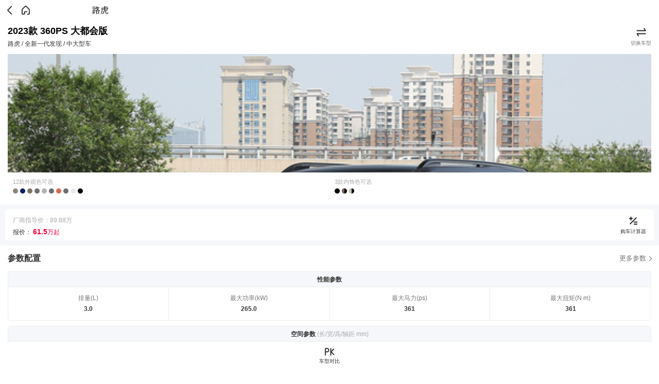

--- FILE ---
content_type: text/html; charset=utf-8
request_url: https://db.m.auto.sohu.com/trim_162626/
body_size: 35067
content:
<!doctype html>
<html data-n-head-ssr lang="zh-CN" data-n-head="%7B%22lang%22:%7B%22ssr%22:%22zh-CN%22%7D%7D">
  <head >
    <meta data-n-head="ssr" charset="utf-8"><meta data-n-head="ssr" name="viewport" content="width=device-width, initial-scale=1.0,minimum-scale=1.0,maximum-scale=1.0,user-scalable=no"><meta data-n-head="ssr" name="format-detection" content="telephone=no"><meta data-n-head="ssr" name="referrer" content="no-referrer-when-downgrade"><meta data-n-head="ssr" name="data-spm" content="dbwp"><meta data-n-head="ssr" data-hid="description" name="description" content="查看路虎全新一代发现2023款 360PS 大都会版 汽车报价、汽车图片、汽车参数配置、购车计算，经销商，询底价等。更多路虎全新一代发现精彩内容，尽在搜狐汽车。"><meta data-n-head="ssr" data-hid="keywords" name="keywords" content="路虎全新一代发现2023款 360PS 大都会版 ,全新一代发现,路虎,搜狐汽车"><title>【全新一代发现】2023款 360PS 大都会版 -路虎-搜狐汽车</title><link data-n-head="ssr" rel="icon" type="image/x-icon" href="//s.auto.itc.cn/public/auto/favicon.ico" mce_href="/favicon.ico"><link data-n-head="ssr" rel="apple-touch-icon" sizes="57x57" href="//s.auto.itc.cn/public/auto/logo/logo-57.png"><link data-n-head="ssr" rel="apple-touch-icon" sizes="72x72" href="//s.auto.itc.cn/public/auto/logo/logo-72.png"><link data-n-head="ssr" rel="apple-touch-icon" sizes="114x114" href="//s.auto.itc.cn/public/auto/logo/logo-114.png"><link data-n-head="ssr" rel="apple-touch-icon" sizes="144x144" href="//s.auto.itc.cn/public/auto/logo/logo-144.png"><script data-n-head="ssr" src="//s.auto.itc.cn/auto-h5/public/font-size.js"></script><script data-n-head="ssr" src="//s.auto.itc.cn/pensieve/pages/wapdb.js"></script><script data-n-head="ssr" src="//statics.itc.cn/spm/prod/js/1.0.1.enhance.1/index.js" defer></script><script data-n-head="ssr" src="//js.sohu.com/pv.js" defer></script><script data-n-head="ssr" src="//m1.auto.itc.cn/car/theme/newwapdb/js/lib/zepto.min_a52cd15.js"></script><script data-n-head="ssr" type="application/ld+json">{"@context":"https://schema.org","@type":"Car","@id":"https://db.m.auto.sohu.com/trim_162626","name":"360PS 大都会版 ","image":["http://m2.auto.itc.cn/c_fill,w_600,h_400/29881535.JPG"],"brand":{"@type":"Brand","name":"路虎","@id":"https://db.m.auto.sohu.com/brand_188"},"description":"全新一代发现360PS 大都会版  排量(L)为3.0; 最大功率(kW)为265.0; 最大马力(ps)为361; 最大扭矩(N·m)为361; 发动机相关参数:发动机为3.0T 361马力 L6 最大扭矩(N·m/rpm)为500.0/1750-5000 官方最高车速(km/h)为209 ; 底盘相关参数:变速箱为8档手自一体 驱动方式为前置四驱 前悬挂类型为双叉臂式独立悬挂 后悬挂类型为多连杆式独立悬挂 ;","url":"https://db.m.auto.sohu.com/trim_162626","modelDate":"2022-05","vehicleConfiguration":"360PS 大都会版 ","bodyType":"SUV","seatingCapacity":"7","numberOfDoors":"5","offers":{"@type":"Offer","priceCurrency":"CNY","price":"898800","itemCondition":"https://schema.org/NewCondition","availability":"https://schema.org/InStock"},"width":{"@type":"QuantitativeValue","value":"2073","unitCode":"MMT"},"height":{"@type":"QuantitativeValue","value":"1888","unitCode":"MMT"},"depth":{"@type":"QuantitativeValue","value":"4956","unitCode":"MMT","description":"Length"},"wheelbase":{"@type":"QuantitativeValue","value":"2923","unitCode":"MMT"},"mainEntityOfPage":{"@type":"CollectionPage","@id":"https://db.m.auto.sohu.com/trim_162626"}}</script><link rel="preload" href="https://s.auto.itc.cn/wap-db/client/fb31d82.js" as="script"><link rel="preload" href="https://s.auto.itc.cn/wap-db/client/3d96a62.js" as="script"><link rel="preload" href="https://s.auto.itc.cn/wap-db/client/9b21300.js" as="script"><link rel="preload" href="https://s.auto.itc.cn/wap-db/client/30a597e.js" as="script"><link rel="preload" href="https://s.auto.itc.cn/wap-db/client/20d4b4d.js" as="script"><link rel="preload" href="https://s.auto.itc.cn/wap-db/client/6973962.js" as="script"><style data-vue-ssr-id="785d2056:0 25d521d6:0 734c86df:0 4e2ea56a:0 82054d34:0 19c3d7b3:0 9e47f230:0 2d4fc642:0 11789db0:0">/*! normalize.css v8.0.1 | MIT License | github.com/necolas/normalize.css */html{line-height:1.15;-webkit-text-size-adjust:100%}body{margin:0}main{display:block}h1{font-size:2em;margin:.67em 0}hr{box-sizing:content-box;height:0;overflow:visible}pre{font-family:monospace,monospace;font-size:1em}a{background-color:transparent}abbr[title]{border-bottom:none;-webkit-text-decoration:underline;text-decoration:underline;-webkit-text-decoration:underline dotted;text-decoration:underline dotted}b,strong{font-weight:bolder}code,kbd,samp{font-family:monospace,monospace;font-size:1em}small{font-size:80%}sub,sup{font-size:75%;line-height:0;position:relative;vertical-align:baseline}sub{bottom:-.25em}sup{top:-.5em}img{border-style:none}button,input,optgroup,select,textarea{font-family:inherit;font-size:100%;line-height:1.15;margin:0}button,input{overflow:visible}button,select{text-transform:none}[type=button],[type=reset],[type=submit],button{-webkit-appearance:button}[type=button]::-moz-focus-inner,[type=reset]::-moz-focus-inner,[type=submit]::-moz-focus-inner,button::-moz-focus-inner{border-style:none;padding:0}[type=button]:-moz-focusring,[type=reset]:-moz-focusring,[type=submit]:-moz-focusring,button:-moz-focusring{outline:1px dotted ButtonText}fieldset{padding:.35em .75em .625em}legend{box-sizing:border-box;color:inherit;display:table;max-width:100%;padding:0;white-space:normal}progress{vertical-align:baseline}textarea{overflow:auto}[type=checkbox],[type=radio]{box-sizing:border-box;padding:0}[type=number]::-webkit-inner-spin-button,[type=number]::-webkit-outer-spin-button{height:auto}[type=search]{-webkit-appearance:textfield;outline-offset:-2px}[type=search]::-webkit-search-decoration{-webkit-appearance:none}::-webkit-file-upload-button{-webkit-appearance:button;font:inherit}details{display:block}summary{display:list-item}[hidden],template{display:none}:root{--color-primary:#00bcd4;--color-light:#fff}*{box-sizing:border-box}html{font-family:PingFangSC-Regular,Tahoma,Microsoft Yahei,Arial,sans-serif;-webkit-font-smoothing:antialiased;-moz-osx-font-smoothing:grayscale;scroll-behavior:auto}img{border:0;max-width:100%;vertical-align:middle}a{-webkit-text-decoration:none;text-decoration:none}li,ul{list-style:none;vertical-align:middle}dd,dl,dt,h3,li,p,ul{margin:0;padding:0}.g-clip-text,.g-clip-text-line2,.g-clip-text-line3{display:-webkit-box;-webkit-line-clamp:1;overflow:hidden;text-overflow:ellipsis;-webkit-box-orient:vertical}.g-clip-text-line2{-webkit-line-clamp:2}.g-clip-text-line3{-webkit-line-clamp:3}.g-clearfix:after,.g-clearfix:before{content:" ";display:table}.g-clearfix:after{clear:both}.pull-refresh{height:1.875rem;margin:0 auto -.3125rem;width:2.8125rem}
[data-v-b364d3dc]:root{--color-primary:#00bcd4;--color-light:#fff}.layout_default[data-v-b364d3dc]{background:#fff}
[data-v-416b81bd]:root{--color-primary:#00bcd4;--color-light:#fff}.index-main[data-v-416b81bd]{padding-bottom:2.5rem}.carinfo[data-v-416b81bd]{padding:.3125rem .9375rem;position:relative}.carinfo .carname[data-v-416b81bd]{display:block;font-size:1.125rem;line-height:1.875rem;padding-right:2.5rem}.carinfo p[data-v-416b81bd]{color:#333;display:flex;font-size:.75rem;line-height:1.25rem}.carinfo p .price[data-v-416b81bd]{color:#e60036;font-size:.875rem;font-weight:700;margin-right:.625rem}.carinfo p .saletop[data-v-416b81bd]{background:#f0f2f6;border-radius:.625rem;color:#222;display:flex;height:1.25rem;justify-content:space-between;margin-left:.625rem;padding:0 0 0 .625rem}.carinfo p .saletop em[data-v-416b81bd]{background:#f7b500;border-radius:.625rem;font-size:.875rem;font-style:normal;height:1.25rem;margin-left:.375rem;padding:0 .3125rem}.carinfo .changecar[data-v-416b81bd]{background:url(https://s.auto.itc.cn/wap-db/client/img/trim_change_ico.ac3ba41.png) no-repeat center 0;background-size:1.5625rem auto;color:#777;font-size:.625rem;line-height:1rem;padding-top:1.625rem;position:absolute;right:.9375rem;top:.625rem}.box[data-v-416b81bd]{padding-bottom:.625rem;position:relative}.box .pic-btn[data-v-416b81bd]{background-color:rgba(0,0,0,.2);border-radius:.5625rem;bottom:5rem;color:#fff;font-size:.625rem;line-height:1.125rem;padding:0 .5rem;position:absolute;right:1.5625rem;z-index:2}.box .focusbox[data-v-416b81bd]{height:14.6875rem;overflow:hidden;padding:.3125rem .9375rem 0}.box .focusbox img[data-v-416b81bd]{height:auto;width:100%}.color-box[data-v-416b81bd]{display:flex;justify-content:center;padding:0 .9375rem .3125rem;z-index:100}.color-box .color-con[data-v-416b81bd]{margin:0 .625rem;padding-top:.3125rem;width:50%}.color-box .color-con dt[data-v-416b81bd]{color:#aaa;font-size:.6875rem;line-height:1.625rem}.color-box .color-con dd[data-v-416b81bd]{display:flex;flex-wrap:wrap}.color-box.bg[data-v-416b81bd]{background:linear-gradient(0deg,#fff 30%,hsla(0,0%,100%,0))}.price-box[data-v-416b81bd]{background:#f5f7fa;padding:.625rem}.price-box .price-con[data-v-416b81bd]{background:#fff;border-radius:.3125rem;color:#aaa;font-size:.75rem;height:3.75rem;line-height:1.375rem;padding:.625rem .9375rem;position:relative}.price-box .price-con .col3[data-v-416b81bd]{color:#333}.price-box .price-con .red[data-v-416b81bd]{color:#e60036}.price-box .price-con .red em[data-v-416b81bd]{font-size:.875rem;font-style:normal;font-weight:700}.price-box .price-con .btn[data-v-416b81bd]{background:url([data-uri]) no-repeat center 0;background-size:1.5rem auto;color:#333;font-size:.625rem;height:2.75rem;padding-top:1.375rem;position:absolute;right:.625rem;text-align:center;top:.625rem;width:3.75rem}.mask[data-v-416b81bd]{background:#333;height:100%;left:0;opacity:.6;position:fixed;top:0;width:100%;z-index:1}
[data-v-146b59a6]:root{--color-primary:#00bcd4;--color-light:#fff}.top-head[data-v-146b59a6]{display:flex;height:2.5rem;padding:.4375rem .3125rem}.top-head .back[data-v-146b59a6]{background:url([data-uri]) no-repeat 50%;background-size:auto 1.5rem;height:100%;width:1.875rem}.top-head .back_black[data-v-146b59a6]{background:url([data-uri]) no-repeat 50%;background-position-y:.1875rem;background-repeat:no-repeat;background-size:.8125rem 1.1875rem;height:3.0625rem;margin-left:1.125rem;width:1.25rem}.top-head .home[data-v-146b59a6]{background:url(https://s.auto.itc.cn/wap-db/client/img/home_ico.4d59086.png) no-repeat 50%;background-size:auto 1.5rem;height:100%;width:1.875rem}.top-head .tit[data-v-146b59a6]{font-size:1rem;line-height:1.625rem;text-align:center;width:18.75rem}.top-head .tit.pr[data-v-146b59a6]{width:16.25rem!important}
[data-v-92937ca0]:root{--color-primary:#00bcd4;--color-light:#fff}.color-item[data-v-92937ca0]{background:#a4a4a4;border-radius:50%;display:flex;height:.625rem;margin-bottom:.375rem;margin-right:.25rem;width:.625rem}.color-item em[data-v-92937ca0]{border-radius:.3125rem 0 0 .3125rem;height:100%;width:50%}.color-item.bor[data-v-92937ca0]{background:#fff;border:1px solid #000}
[data-v-741a9ff6]:root{--color-primary:#00bcd4;--color-light:#fff}.config-box[data-v-741a9ff6]{padding:.625rem .9375rem .9375rem}.config-box .head[data-v-741a9ff6]{display:flex;font-size:.8125rem;height:1.875rem;justify-content:space-between;line-height:1.875rem}.config-box .head h3[data-v-741a9ff6]{color:#333;font-size:1rem;font-weight:700;line-height:1.875rem}.config-box .head .morebtn[data-v-741a9ff6]{color:#777;padding-right:.625rem;position:relative}.config-box .head .morebtn[data-v-741a9ff6]:after{border-right:1px solid #555;border-top:1px solid #555;content:"";height:.375rem;margin-top:-.1875rem;position:absolute;right:0;top:50%;transform:rotate(45deg);width:.375rem}.config-box .config-con .col3[data-v-741a9ff6]{color:#333}.config-box .config-con .config-table[data-v-741a9ff6]{border:.0625rem solid #ededed;border-radius:.25rem;margin-top:.625rem}.config-box .config-con .config-table dt[data-v-741a9ff6]{background:#f5f7fa;border-bottom:.0625rem solid #ededed;color:#333;font-size:.75rem;font-weight:700;height:1.875rem;line-height:1.875rem;text-align:center}.config-box .config-con .config-table dt .tip[data-v-741a9ff6]{color:#aaa;font-weight:400}.config-box .config-item[data-v-741a9ff6]{display:flex;font-size:.75rem;text-align:center;width:100%}.config-box .config-item li[data-v-741a9ff6]{border-right:.0625rem solid #ededed;color:#777;padding:.9375rem 0;width:25%}.config-box .config-item li p[data-v-741a9ff6]{color:#333;padding-top:.5rem}.config-box .config-item li .col3[data-v-741a9ff6]{font-size:.75rem;font-weight:700}.config-box .config-item li[data-v-741a9ff6]:last-child{border-right:none}.config-box .cars-top[data-v-741a9ff6]{display:flex;font-size:.625rem;justify-content:space-between;line-height:1.125rem;padding:.9375rem .9375rem 0}.config-box .cars-top .cars-img1[data-v-741a9ff6]{height:6.25rem;position:relative}.config-box .cars-top .cars-img1 .width[data-v-741a9ff6]{bottom:.625rem;display:block;font-weight:700;position:absolute;text-align:center;width:100%}.config-box .cars-top .cars-img1 .hight[data-v-741a9ff6]{display:block;font-weight:700;margin-top:-1.125rem;position:absolute;right:-.9375rem;text-align:center;top:50%;width:100%;width:auto}.config-box .cars-top .cars-img2[data-v-741a9ff6]{height:6.25rem;position:relative}.config-box .cars-top .cars-img2 .longout[data-v-741a9ff6]{bottom:0;display:block;font-weight:700;position:absolute;text-align:center;width:100%}.config-box .cars-top .cars-img2 .long[data-v-741a9ff6]{bottom:.9375rem;display:block;font-weight:700;position:absolute;text-align:center;width:100%}.config-box .cars-top .car1[data-v-741a9ff6]{height:6.25rem;width:7.5rem}.config-box .cars-top .car2[data-v-741a9ff6]{height:6.25rem;width:10rem}.config-box .cars-bottom[data-v-741a9ff6]{color:#777;display:flex;font-size:.625rem;justify-content:space-around;line-height:1.125rem;padding-bottom:.625rem;text-align:center}.config-box .cars-bottom img[data-v-741a9ff6]{display:block;height:3.75rem;margin:0 auto;width:3.75rem}.config-box .cars-bottom span[data-v-741a9ff6]{display:block;font-weight:700}.config-box .config-info li[data-v-741a9ff6]{color:#777;display:flex;font-size:.75rem;height:1.875rem;justify-content:space-between;line-height:1.875rem;padding-left:.9375rem}.config-box .config-info li[data-v-741a9ff6]:nth-of-type(2n){background:#f5f7fa}.config-box .config-info li span[data-v-741a9ff6]{border-left:.0625rem solid #ededed;padding-right:.9375rem;text-align:right;width:50%}.config-box .more[data-v-741a9ff6]{background:#f5f7fa;color:#333;display:block;font-size:.8125rem;height:1.875rem;line-height:1.875rem;margin-top:1.25rem;position:relative;text-align:center}.config-box .more[data-v-741a9ff6]:after{border-bottom:.1875rem solid transparent;border-left:.25rem solid #000;border-top:.1875rem solid transparent;content:"";left:50%;margin-left:1.875rem;margin-top:-.1875rem;position:absolute;top:50%}
[data-v-21dd3ac9]:root{--color-primary:#00bcd4;--color-light:#fff}.tit[data-v-21dd3ac9]{font-size:.9375rem;font-weight:700;line-height:1.25rem}.tit .tip[data-v-21dd3ac9]{background:#397efd;border-radius:.25rem;color:#fff;font-size:.625rem;font-weight:400;height:1rem;line-height:1rem;margin-right:.625rem;padding:.125rem .25rem}.tit .low[data-v-21dd3ac9]{background:#f7b500}.red[data-v-21dd3ac9]{color:#e60036}.red em[data-v-21dd3ac9]{font-size:.875rem;font-style:normal;font-weight:700}.price-tip[data-v-21dd3ac9]{background:url(https://s.auto.itc.cn/wap-db/client/img/trim_config_tipbg.940a2d6.png) no-repeat 0 0;background-size:100% auto;display:block;font-size:.75rem;height:1.625rem;line-height:1.25rem;text-align:center;width:3.75rem}.addpk[data-v-21dd3ac9]{background:#397efd;color:#fff;font-size:.8125rem;height:1.875rem;line-height:1.875rem;text-align:center;width:5.625rem}.addpk[data-v-21dd3ac9],.pk-box[data-v-21dd3ac9]{border-radius:.3125rem}.pk-box[data-v-21dd3ac9]{background:#f5f7fa;padding:.625rem .9375rem .9375rem}.pk-box h3[data-v-21dd3ac9]{color:#333;font-size:1rem;font-weight:700;line-height:1.875rem}.pk-box .pk-trim[data-v-21dd3ac9]{background:#fff;margin-top:.3125rem;padding:.625rem .9375rem .9375rem}.pk-box .pk-trim .fot[data-v-21dd3ac9]{align-items:flex-end;display:flex;font-size:.75rem;justify-content:space-between;line-height:1.25rem;padding-top:.625rem}.pk-box .pk-trim .fot .price[data-v-21dd3ac9]{position:relative}.pk-box .pk-trim .price-tip[data-v-21dd3ac9]{bottom:.3125rem;position:absolute;right:-4.0625rem}.pk-box .pk-con[data-v-21dd3ac9]{background:#fff;border-radius:.3125rem;display:flex;justify-content:space-between;margin-top:.625rem;padding:.9375rem .625rem}.pk-box .pk-con .pk-item[data-v-21dd3ac9]{text-align:center;width:48%}.pk-box .pk-con .price[data-v-21dd3ac9]{font-size:.75rem;line-height:1.25rem;padding-top:.375rem}.pk-box .pk-con .price-tip[data-v-21dd3ac9]{margin:.3125rem auto}.pk-box .pk-con .addpk[data-v-21dd3ac9]{display:block;margin:0 auto}
:root{--color-primary:#00bcd4;--color-light:#fff}.dealerlist-box{border-bottom:.625rem solid #f1f1f1;padding:.625rem .9375rem .3125rem}.dealerlist-box .tit{display:flex;justify-content:space-between;line-height:1.875rem}.dealerlist-box .tit h3{color:#333;font-size:1rem;font-weight:700}.dealerlist-box .tit .city{color:#777;font-size:.875rem;padding-right:.625rem;position:relative}.dealerlist-box .tit .city:after{border-right:1px solid #555;border-top:1px solid #555;content:"";height:.375rem;margin-top:-.25rem;position:absolute;right:0;top:50%;transform:rotate(45deg);width:.375rem}.dealerlist-box .dealerlist li{padding:.625rem 0}.dealerlist-box .dealerlist li strong{color:#333;display:block;font-size:.9375rem;font-weight:700;line-height:1.5rem}.dealerlist-box .dealerlist li strong a,.dealerlist-box .dealerlist li strong span{color:#333}.dealerlist-box .dealerlist li p{color:#777;font-size:.6875rem;line-height:1.125rem}.dealerlist-box .dealerlist li .foot{display:flex;font-size:.875rem;height:2.5rem;justify-content:space-between;line-height:1.875rem;padding-top:.625rem}.dealerlist-box .dealerlist li .foot a,.dealerlist-box .dealerlist li .foot span{border-radius:.3125rem;text-align:center}.dealerlist-box .dealerlist li .foot .tel{background:#f5f7fa;color:#222;width:13.625rem}.dealerlist-box .dealerlist li .foot .btn{background:#397efd;color:#fff;width:7.5rem}.nodata{color:#777;font-size:1rem;padding:2.5rem 0;text-align:center}.cityLayer{background:#fff;bottom:0;display:none;left:0;overflow:auto;position:fixed;right:0;top:0;z-index:99999}.backnav{background:#4e9df5;color:#fff;font:1rem/2.5rem "微软雅黑";height:2.5rem;text-align:center}.backnav .area{color:#fff;padding:0 .625rem;position:relative}.backnav .area .back{color:#fff;height:2.5rem;left:.625rem;padding-left:.9375rem;position:absolute;text-align:left;top:0}.backnav .area .back .back_ico{border-left:1px solid #fff;border-top:1px solid #fff;display:inline-block;height:.625rem;left:0;margin-left:.3125rem;position:absolute;top:.8125rem;transform:rotate(-45deg);-webkit-transform:rotate(-45deg);vertical-align:middle;width:.625rem}.backnav span{color:#fff}.alpha_area{background-color:#f7f7f7;border-bottom:1px solid #ccc;padding:0 .625rem .3125rem}.alpha_area .tit{color:#666;font:.9375rem/2.5rem "MicroSoft Yahei"}.alpha_area ul{overflow:hidden}.alpha_area li{float:left;font-size:.9375rem;text-align:center;width:14.2%}.alpha_area li span{background-color:#fff;border:1px solid #ccc;box-sizing:border-box;color:#333;display:inline-block;font:.9375rem/2.5rem "Microsoft Yahei";height:2.5rem;margin-bottom:.625rem;width:2.5rem}.alpha_area li.cur span{background:#4e9df5;border:1px solid #4e9df5;color:#fff}.list_wrapper{padding:0 .625rem}.city_list,.city_list li{overflow:hidden}.city_list li{float:left;font-size:.9375rem;height:2.5rem;line-height:2.5rem;text-align:center;width:25%}.city_list li span{color:#333;display:inline-block;width:85%}.title{background-color:#eee;color:#666;font:.9375rem/2.5rem "MicroSoft Yahei";height:2.5rem;padding:0 .625rem}.sub_tit{border-bottom:1px solid #e2e2e2;height:1.5625rem;margin:0 .625rem .9375rem;text-align:center}.sub_tit span{background-color:#fff;color:#aaa;display:inline-block;font:.9375rem/1.875rem "MicroSoft Yahei";padding:0 .625rem;position:relative;top:.625rem}.select_con_wrapper{background-color:#3f4246;position:relative;top:.625rem;width:100%}.select_con_wrapper .select_con{display:none;margin-bottom:.625rem;padding:.3125rem 0;position:relative}.select_con_wrapper .select_con ul{overflow:hidden}.select_con_wrapper .select_con li{float:left;font-size:.9375rem;height:2.5rem;line-height:2.5rem;overflow:hidden;text-align:center;width:25%}.select_con_wrapper .select_con li span{color:#fff;font:.9375rem/2.5rem "MicroSoft Yahei"}.select_con_wrapper .select_con .sel_sj{background:#3f4346;display:inline-block;height:.625rem;position:absolute;top:-.3125rem;transform:rotate(45deg);-webkit-transform:rotate(45deg);width:.625rem}.select_con_wrapper .select_con:nth-child(4n+1) .sel_sj{left:12.5%}.select_con_wrapper .select_con:nth-child(4n+2) .sel_sj{left:37.5%}.select_con_wrapper .select_con:nth-child(4n+3) .sel_sj{left:62.5%}.select_con_wrapper .select_con:nth-child(4n) .sel_sj{left:87.5%}
[data-v-1184e692]:root{--color-primary:#00bcd4;--color-light:#fff}.foot-box[data-v-1184e692]{background:#fff;bottom:0;display:flex;height:3.375rem;justify-content:space-between;padding:.3125rem .9375rem;position:fixed;width:100%}.foot-box a[data-v-1184e692]{border-radius:.3125rem;font-size:.9375rem;height:2.5rem;line-height:2.5rem;text-align:center;width:7.5rem}.foot-box .changebtn[data-v-1184e692]{background:#ebf2fe;color:#3980eb}.foot-box .askbtn[data-v-1184e692]{background:#3980eb;color:#fff}.foot-box .pkbtn[data-v-1184e692]{background:url(https://s.auto.itc.cn/wap-db/client/img/model_pk_ico.d4b5481.png) no-repeat center 0;background-size:1.5rem 1.5rem;color:#333;font-size:.625rem;line-height:.875rem;padding-top:1.5rem;position:relative;width:100%}.foot-box .pkbtn .pknum[data-v-1184e692]{background:#e60036;border-radius:50%;color:#fff;font-size:.75rem;height:1rem;left:50%;line-height:1rem;margin-left:.625rem;position:absolute;text-align:center;top:0;width:1rem}</style>
  </head>
  <body data-spm="brand" data-n-head="%7B%22data-spm%22:%7B%22ssr%22:%22brand%22%7D%7D">
    <div data-server-rendered="true" id="__nuxt"><div id="__layout"><div class="layout_default" data-v-b364d3dc><section class="index-main" data-v-416b81bd data-v-b364d3dc><header class="top-head" data-v-146b59a6 data-v-416b81bd><span class="back" data-v-146b59a6></span> <a href="//m.auto.sohu.com/" class="home" data-v-146b59a6></a> <span class="tit pr" style="width:18.75rem;" data-v-146b59a6>路虎</span></header> <div class="carinfo" data-v-416b81bd><strong class="carname" data-v-416b81bd>2023款 360PS 大都会版 </strong> <p data-v-416b81bd>
      路虎 / 全新一代发现 /
      中大型车
    </p> <span class="changecar" data-v-416b81bd>切换车型</span></div> <div class="box" data-v-416b81bd><!----> <div class="focusbox" data-v-416b81bd><a href="" data-v-416b81bd><img src="http://m2.auto.itc.cn/c_zoom,w_600,h_400/c_fill,w_600,h_400/29881535.JPG" onerror="this.src='//m2.auto.itc.cn/car/theme/newwapdb/images/default_6f20c3f.jpg'" data-v-416b81bd></a></div> <div class="color-box" data-v-416b81bd><dl class="color-con" data-v-416b81bd><dt data-v-416b81bd>12款外观色可选</dt> <dd data-v-92937ca0 data-v-416b81bd><span class="color-item" style="background:#8b857d;" data-v-92937ca0></span><span class="color-item" style="background:#0F2163;" data-v-92937ca0></span><span class="color-item" style="background:#7b756a;" data-v-92937ca0></span><span class="color-item" style="background:#6F6F70;" data-v-92937ca0></span><span class="color-item" style="background:#B1B2B6;" data-v-92937ca0></span><span class="color-item" style="background:#6D6D6B;" data-v-92937ca0></span><span class="color-item" style="background:#d86b4e;" data-v-92937ca0></span><span class="color-item" style="background:#6E6E6E;" data-v-92937ca0></span><span class="color-item" style="background:#e7e9ef;" data-v-92937ca0></span><span class="color-item" style="background:#000000;" data-v-92937ca0></span><!----><!----></dd></dl> <dl class="color-con" data-v-416b81bd><dt data-v-416b81bd>3款内饰色可选</dt> <dd data-v-92937ca0 data-v-416b81bd><span class="color-item" style="background:#000000;" data-v-92937ca0></span><span class="color-item" style="background:#000000;" data-v-92937ca0><em style="background:#825F50;" data-v-92937ca0></em></span><span class="color-item" style="background:#000000;" data-v-92937ca0><em style="background:#CBC6B9;" data-v-92937ca0></em></span></dd></dl></div></div> <div class="price-box" data-v-416b81bd><div class="price-con" data-v-416b81bd><p data-v-416b81bd>
        厂商指导价：89.88万
      </p> <p class="col3" data-v-416b81bd>
        报价：
        <span class="red" data-v-416b81bd><em data-v-416b81bd>61.5</em>万起</span></p> <a href="/calc?modelId=5139&amp;trimmId=162626&amp;from=wapdb" class="btn" data-v-416b81bd>购车计算器</a></div></div> <div class="config-box" data-v-741a9ff6 data-v-416b81bd><div class="head" data-v-741a9ff6><h3 data-v-741a9ff6>参数配置</h3> <a href="/model_5139/config?sliding=1&amp;selectedTrimId=162626" class="morebtn" data-v-741a9ff6>更多参数</a></div> <div class="config-con" data-v-741a9ff6><dl class="config-table" data-v-741a9ff6><dt data-v-741a9ff6>性能参数</dt> <dd data-v-741a9ff6><ul class="config-item" data-v-741a9ff6></ul></dd></dl> <dl class="config-table" data-v-741a9ff6><dt data-v-741a9ff6>空间参数 <span class="tip" data-v-741a9ff6>(长/宽/高/轴距 mm)</span></dt> <dd data-v-741a9ff6><div class="cars-top" data-v-741a9ff6><div class="cars-img1" data-v-741a9ff6><!----> <!----> <!----> <span class="width" data-v-741a9ff6></span> <span class="hight" data-v-741a9ff6></span></div> <div class="cars-img2" data-v-741a9ff6><!----> <!----> <!----> <span class="longout" data-v-741a9ff6></span> <span class="long" data-v-741a9ff6></span></div></div> <ul class="cars-bottom" data-v-741a9ff6><li data-v-741a9ff6><img src="https://s.auto.itc.cn/wap-db/client/img/trim_config_ico01.705a04a.png" data-v-741a9ff6> <p data-v-741a9ff6>
              车门<span class="col3" data-v-741a9ff6></span></p></li> <li data-v-741a9ff6><img src="https://s.auto.itc.cn/wap-db/client/img/trim_config_ico02.0170513.png" data-v-741a9ff6> <p data-v-741a9ff6>
              车座<span class="col3" data-v-741a9ff6></span></p></li> <li data-v-741a9ff6><img src="https://s.auto.itc.cn/wap-db/client/img/trim_config_ico03.1ae16f4.png" data-v-741a9ff6> <p data-v-741a9ff6>
              行李箱容积<span class="col3" data-v-741a9ff6></span></p></li></ul></dd></dl> </div> <a href="/model_5139/config?sliding=1&amp;selectedTrimId=162626" class="more" data-v-741a9ff6>查看更多</a></div> <!----> <div class="dealerlist-box con4" data-v-416b81bd><div class="tit"><h3>经销商</h3> <span id="cityBtn" href="#" class="city"></span></div> <div class="nodata">该地区暂无经销商</div></div> <div class="foot-box" data-v-1184e692 data-v-416b81bd><a href="/compare" class="pkbtn" data-v-1184e692>车型对比<!----></a></div> <!----> <!----></section></div></div></div><script>window.__NUXT__=(function(a,b,c,d,e,f,g,h,i,j,k,l,m,n,o,p,q,r,s,t){return {layout:"default",data:[{trimid:"162626",triminfo:{color_info:{outside_color:[{name:"硅谷银",value:"#8b857d"},{name:"波托菲诺蓝",value:"#0F2163"},{name:"喀尔巴阡灰",value:"#7b756a"},{name:"艾格峰灰",value:"#6F6F70"},{name:"长夜雪山银",value:"#B1B2B6"},{name:"大屿山古铜棕",value:"#6D6D6B"},{name:"纳米比亚橙",value:"#d86b4e"},{name:"夏朗德灰",value:"#6E6E6E"},{name:"玉龙雪山白",value:"#e7e9ef"},{name:"圣托里尼黑",value:h},{name:"拜伦湾蓝",value:"#9299AC"},{name:"富士白",value:"#ffffff"}],inside_color:[{name:"黑檀木色",value:h},{name:"黑檀木\u002F琥珀褐",value:"#000000,#825F50"},{name:"黑檀木\u002F浅牡蛎色",value:"#000000,#CBC6B9"}]},config:{performance_config:[{config_id:"C_136",name:"排量(L)",value:"3.0"},{config_id:"C_329",name:"最大功率(kW)",value:"265.0"},{config_id:"maxPower",name:"最大马力(ps)",value:i},{config_id:"C_332",name:"最大扭矩(N·m)",value:i}],space_config:{height:j,width:k,length:l,wheel_base:m,door_num:n,boot_capacity:"258-2406",seat_num:o},table_config:[{title:p,list:[{config_id:"driver",name:p,value:"3.0T 361马力 L6"},{config_id:"M_332_333_334",name:"最大扭矩(N·m\u002Frpm)",value:"500.0\u002F1750-5000"},{config_id:"C_112",name:"官方最高车速(km\u002Fh)",value:"209"}]},{title:"底盘",list:[{config_id:"trans",name:"变速箱",value:"8档手自一体"},{config_id:"C_159",name:"驱动方式",value:"前置四驱"},{config_id:"C_160",name:"前悬挂类型",value:"双叉臂式独立悬挂"},{config_id:"C_161",name:"后悬挂类型",value:"多连杆式独立悬挂"}]}]},pk_trims:[{trim_id:174546,type:"maxPrice",year:2025,name_zh:"360PS Dynamic HSE",price_diff:"10.00",conf_diff_num:12},{trim_id:170037,type:"minPrice",year:2024,name_zh:"300PS S ",price_diff:"24.00",conf_diff_num:51}],trim_info:{trim_id:162626,model_id:5139,trim_name_zh:d,model_name_zh:"全新一代发现",year:2023,date_launch:q,price_guide:89.88,price_subsidy:e,price_presale:e,url_logo:r,flag_place:a,flag_status:a,flag_pub:a,flag_status_product:-1,time_listed:"2022-06-02T17:29:23.000+08:00",model_pic_focus:"\u002F\u002Fm4.auto.itc.cn\u002Flogo\u002Fmodel\u002F5139.jpg",car_body:a,car_body_code:3,model_type:5,new_energy:2,brand_id:188,brand_name_zh:f,model_eval_score:4.45,model_trans_logo:"https:\u002F\u002Fino.auto.itc.cn\u002Ftransparent-logo\u002F5139\u002F6c64f0700e3e79e8b49af9ee22ac2349.png",loc_min_price:s,sur_min_price:s},schema_desc:{"@context":"https:\u002F\u002Fschema.org","@type":"Car","@id":g,name:d,image:[r],brand:{"@type":"Brand",name:f,"@id":"https:\u002F\u002Fdb.m.auto.sohu.com\u002Fbrand_188"},description:"全新一代发现360PS 大都会版  排量(L)为3.0; 最大功率(kW)为265.0; 最大马力(ps)为361; 最大扭矩(N·m)为361; 发动机相关参数:发动机为3.0T 361马力 L6 最大扭矩(N·m\u002Frpm)为500.0\u002F1750-5000 官方最高车速(km\u002Fh)为209 ; 底盘相关参数:变速箱为8档手自一体 驱动方式为前置四驱 前悬挂类型为双叉臂式独立悬挂 后悬挂类型为多连杆式独立悬挂 ;",url:g,modelDate:q,vehicleConfiguration:d,bodyType:"SUV",seatingCapacity:o,numberOfDoors:n,offers:{"@type":"Offer",priceCurrency:"CNY",price:"898800",itemCondition:"https:\u002F\u002Fschema.org\u002FNewCondition",availability:"https:\u002F\u002Fschema.org\u002FInStock"},width:{"@type":b,value:k,unitCode:c},height:{"@type":b,value:j,unitCode:c},depth:{"@type":b,value:l,unitCode:c,description:"Length"},wheelbase:{"@type":b,value:m,unitCode:c},mainEntityOfPage:{"@type":"CollectionPage","@id":g}}},modelid:"5139",curcarname:f}],fetch:{},error:e,state:{view:{headerNavActiveKey:""}},serverRendered:true,routePath:"\u002Ftrim_162626\u002F",config:{APP_ENV:"prod",_app:{basePath:t,assetsPath:t,cdnURL:"https:\u002F\u002Fs.auto.itc.cn\u002Fwap-db\u002Fclient\u002F"}}}}(1,"QuantitativeValue","MMT","360PS 大都会版 ",null,"路虎","https:\u002F\u002Fdb.m.auto.sohu.com\u002Ftrim_162626","#000000","361","1888","2073","4956","2923","5","7","发动机","2022-05","http:\u002F\u002Fm2.auto.itc.cn\u002Fc_fill,w_600,h_400\u002F29881535.JPG",61.5,"\u002F"));</script><script src="https://s.auto.itc.cn/wap-db/client/fb31d82.js" defer></script><script src="https://s.auto.itc.cn/wap-db/client/20d4b4d.js" defer></script><script src="https://s.auto.itc.cn/wap-db/client/6973962.js" defer></script><script src="https://s.auto.itc.cn/wap-db/client/3d96a62.js" defer></script><script src="https://s.auto.itc.cn/wap-db/client/9b21300.js" defer></script><script src="https://s.auto.itc.cn/wap-db/client/30a597e.js" defer></script>
  </body>
</html>


--- FILE ---
content_type: application/x-javascript
request_url: https://s.auto.itc.cn/wap-db/client/9b21300.js
body_size: 20686
content:
/*! For license information please see LICENSES */
(window.webpackJsonp=window.webpackJsonp||[]).push([[39],{117:function(t,e,n){"use strict";t.exports=function(t){var e=[];return e.toString=function(){return this.map(function(e){var content=t(e);return e[2]?"@media ".concat(e[2]," {").concat(content,"}"):content}).join("")},e.i=function(t,n,o){"string"==typeof t&&(t=[[null,t,""]]);var r={};if(o)for(var i=0;i<this.length;i++){var l=this[i][0];null!=l&&(r[l]=!0)}for(var h=0;h<t.length;h++){var c=[].concat(t[h]);o&&r[c[0]]||(n&&(c[2]?c[2]="".concat(n," and ").concat(c[2]):c[2]=n),e.push(c))}},e}},118:function(t,e,n){"use strict";function o(t,e){for(var n=[],o={},i=0;i<e.length;i++){var r=e[i],l=r[0],h={id:t+":"+i,css:r[1],media:r[2],sourceMap:r[3]};o[l]?o[l].parts.push(h):n.push(o[l]={id:l,parts:[h]})}return n}n.r(e),n.d(e,"default",function(){return y});var r="undefined"!=typeof document;if("undefined"!=typeof DEBUG&&DEBUG&&!r)throw new Error("vue-style-loader cannot be used in a non-browser environment. Use { target: 'node' } in your Webpack config to indicate a server-rendering environment.");var l={},head=r&&(document.head||document.getElementsByTagName("head")[0]),h=null,c=0,d=!1,f=function(){},m=null,A="data-vue-ssr-id",v="undefined"!=typeof navigator&&/msie [6-9]\b/.test(navigator.userAgent.toLowerCase());function y(t,e,n,r){d=n,m=r||{};var h=o(t,e);return x(h),function(e){for(var n=[],i=0;i<h.length;i++){var r=h[i];(c=l[r.id]).refs--,n.push(c)}e?x(h=o(t,e)):h=[];for(i=0;i<n.length;i++){var c;if(0===(c=n[i]).refs){for(var d=0;d<c.parts.length;d++)c.parts[d]();delete l[c.id]}}}}function x(t){for(var i=0;i<t.length;i++){var e=t[i],n=l[e.id];if(n){n.refs++;for(var o=0;o<n.parts.length;o++)n.parts[o](e.parts[o]);for(;o<e.parts.length;o++)n.parts.push(E(e.parts[o]));n.parts.length>e.parts.length&&(n.parts.length=e.parts.length)}else{var r=[];for(o=0;o<e.parts.length;o++)r.push(E(e.parts[o]));l[e.id]={id:e.id,refs:1,parts:r}}}}function T(){var t=document.createElement("style");return t.type="text/css",head.appendChild(t),t}function E(t){var e,n,o=document.querySelector("style["+A+'~="'+t.id+'"]');if(o){if(d)return f;o.parentNode.removeChild(o)}if(v){var r=c++;o=h||(h=T()),e=I.bind(null,o,r,!1),n=I.bind(null,o,r,!0)}else o=T(),e=k.bind(null,o),n=function(){o.parentNode.removeChild(o)};return e(t),function(o){if(o){if(o.css===t.css&&o.media===t.media&&o.sourceMap===t.sourceMap)return;e(t=o)}else n()}}var C,w=(C=[],function(t,e){return C[t]=e,C.filter(Boolean).join("\n")});function I(t,e,n,o){var r=n?"":o.css;if(t.styleSheet)t.styleSheet.cssText=w(e,r);else{var l=document.createTextNode(r),h=t.childNodes;h[e]&&t.removeChild(h[e]),h.length?t.insertBefore(l,h[e]):t.appendChild(l)}}function k(t,e){var n=e.css,o=e.media,r=e.sourceMap;if(o&&t.setAttribute("media",o),m.ssrId&&t.setAttribute(A,e.id),r&&(n+="\n/*# sourceURL="+r.sources[0]+" */",n+="\n/*# sourceMappingURL=data:application/json;base64,"+btoa(unescape(encodeURIComponent(JSON.stringify(r))))+" */"),t.styleSheet)t.styleSheet.cssText=n;else{for(;t.firstChild;)t.removeChild(t.firstChild);t.appendChild(document.createTextNode(n))}}},153:function(t,e,n){"use strict";var o={name:"ClientOnly",functional:!0,props:{placeholder:String,placeholderTag:{type:String,default:"div"}},render:function(t,e){var n=e.parent,o=e.slots,r=e.props,l=o(),h=l.default;void 0===h&&(h=[]);var c=l.placeholder;return n._isMounted?h:(n.$once("hook:mounted",function(){n.$forceUpdate()}),r.placeholderTag&&(r.placeholder||c)?t(r.placeholderTag,{class:["client-only-placeholder"]},r.placeholder||c):h.length>0?h.map(function(){return t(!1)}):t(!1))}};t.exports=o},217:function(t,e,n){"use strict";function o(t,e){return e=e||{},new Promise(function(n,o){var s=new XMLHttpRequest,r=[],u={},a=function t(){return{ok:2==(s.status/100|0),statusText:s.statusText,status:s.status,url:s.responseURL,text:function(){return Promise.resolve(s.responseText)},json:function(){return Promise.resolve(s.responseText).then(JSON.parse)},blob:function(){return Promise.resolve(new Blob([s.response]))},clone:t,headers:{keys:function(){return r},entries:function(){return r.map(function(t){return[t,s.getResponseHeader(t)]})},get:function(t){return s.getResponseHeader(t)},has:function(t){return null!=s.getResponseHeader(t)}}}};for(var i in s.open(e.method||"get",t,!0),s.onload=function(){s.getAllResponseHeaders().toLowerCase().replace(/^(.+?):/gm,function(t,e){u[e]||r.push(u[e]=e)}),n(a())},s.onerror=o,s.withCredentials="include"==e.credentials,e.headers)s.setRequestHeader(i,e.headers[i]);s.send(e.body||null)})}n.d(e,"a",function(){return o})},219:function(t,e,n){"use strict";var o=function(t){return function(t){return!!t&&"object"==typeof t}(t)&&!function(t){var e=Object.prototype.toString.call(t);return"[object RegExp]"===e||"[object Date]"===e||function(t){return t.$$typeof===r}(t)}(t)};var r="function"==typeof Symbol&&Symbol.for?Symbol.for("react.element"):60103;function l(t,e){return!1!==e.clone&&e.isMergeableObject(t)?m((n=t,Array.isArray(n)?[]:{}),t,e):t;var n}function h(t,source,e){return t.concat(source).map(function(element){return l(element,e)})}function c(t){return Object.keys(t).concat(function(t){return Object.getOwnPropertySymbols?Object.getOwnPropertySymbols(t).filter(function(symbol){return Object.propertyIsEnumerable.call(t,symbol)}):[]}(t))}function d(object,t){try{return t in object}catch(t){return!1}}function f(t,source,e){var n={};return e.isMergeableObject(t)&&c(t).forEach(function(o){n[o]=l(t[o],e)}),c(source).forEach(function(o){(function(t,e){return d(t,e)&&!(Object.hasOwnProperty.call(t,e)&&Object.propertyIsEnumerable.call(t,e))})(t,o)||(d(t,o)&&e.isMergeableObject(source[o])?n[o]=function(t,e){if(!e.customMerge)return m;var n=e.customMerge(t);return"function"==typeof n?n:m}(o,e)(t[o],source[o],e):n[o]=l(source[o],e))}),n}function m(t,source,e){(e=e||{}).arrayMerge=e.arrayMerge||h,e.isMergeableObject=e.isMergeableObject||o,e.cloneUnlessOtherwiseSpecified=l;var n=Array.isArray(source);return n===Array.isArray(t)?n?e.arrayMerge(t,source,e):f(t,source,e):l(source,e)}m.all=function(t,e){if(!Array.isArray(t))throw new Error("first argument should be an array");return t.reduce(function(t,n){return m(t,n,e)},{})};var A=m;t.exports=A},220:function(t,e,n){"use strict";n.d(e,"a",function(){return d});var o=n(121),r=n(15);n(46),n(317),n(69),n(318),n(319),n(320),n(18),n(35),n(33),n(34);function l(t){if(null===t||"object"!==Object(r.a)(t))return!1;var e=Object.getPrototypeOf(t);return(null===e||e===Object.prototype||null===Object.getPrototypeOf(e))&&(!(Symbol.iterator in t)&&(!(Symbol.toStringTag in t)||"[object Module]"===Object.prototype.toString.call(t)))}function h(t,e){var n=arguments.length>2&&void 0!==arguments[2]?arguments[2]:".",r=arguments.length>3?arguments[3]:void 0;if(!l(e))return h(t,{},n,r);var object=Object.assign({},e);for(var c in t)if("__proto__"!==c&&"constructor"!==c){var d=t[c];null!=d&&(r&&r(object,c,d,n)||(Array.isArray(d)&&Array.isArray(object[c])?object[c]=[].concat(Object(o.a)(d),Object(o.a)(object[c])):l(d)&&l(object[c])?object[c]=h(d,object[c],(n?"".concat(n,"."):"")+c.toString(),r):object[c]=d))}return object}function c(t){return function(){for(var e=arguments.length,n=new Array(e),o=0;o<e;o++)n[o]=arguments[o];return n.reduce(function(p,e){return h(p,e,"",t)},{})}}var d=c();c(function(object,t,e){if(void 0!==object[t]&&"function"==typeof e)return object[t]=e(object[t]),!0}),c(function(object,t,e){if(Array.isArray(object[t])&&"function"==typeof e)return object[t]=e(object[t]),!0})},221:function(t,e,n){t.exports=n(321)},222:function(t,e,n){"use strict";Object.defineProperty(e,"__esModule",{value:!0}),e.VueHammer=void 0;var o=l(n(322)),r=l(n(349));function l(t){return t&&t.__esModule?t:{default:t}}var h=["tap","pan","pinch","press","rotate","swipe"],c=["panstart","panend","panmove","pancancel","pinchstart","pinchmove","pinchend","pinchcancel","pinchin","pinchout","pressup","rotatestart","rotatemove","rotateend","rotatecancel"],d=["up","down","left","right","horizontal","vertical","all"];e.VueHammer={config:{},customEvents:{},install:function(t){var e=this;t.directive("hammer",{bind:function(t,n){t.hammer||(t.hammer=new r.default.Manager(t));var l=t.hammer,d=n.arg;d||console.warn("[vue-hammer] event type argument is required."),t.__hammerConfig=t.__hammerConfig||{},t.__hammerConfig[d]={};var f=n.modifiers;t.__hammerConfig[d].direction=t.__hammerConfig[d].direction||[],(0,o.default)(f).length&&(0,o.default)(f).filter(function(t){return n.modifiers[t]}).forEach(function(e){var n=t.__hammerConfig[d].direction;-1===n.indexOf(e)&&n.push(String(e))});var m=void 0,A=void 0;if(e.customEvents[d]){var v=e.customEvents[d];m=v.type,(A=new(r.default[e.capitalize(m)])(v)).recognizeWith(l.recognizers),l.add(A)}else{m=h.find(function(t){return t===d});var y=c.find(function(t){return t===d});if(!m&&!y)return void console.warn("[vue-hammer] invalid event type: "+d);if(y&&0!==t.__hammerConfig[y].direction.length&&console.warn("[vue-hammer] "+y+" should not have directions"),!m)return;if(("tap"===m||"pinch"===m||"press"===m||"rotate"===m)&&0!==t.__hammerConfig[m].direction.length)throw Error("[vue-hammer] "+m+" should not have directions");(A=l.get(m))||((A=new(r.default[e.capitalize(m)])).recognizeWith(l.recognizers),l.add(A));var x=e.config[m];x&&(e.guardDirections(x),A.set(x));var T=t.hammerOptions&&t.hammerOptions[m];T&&(e.guardDirections(T),A.set(T))}},inserted:function(t,n){var o=t.hammer,r=n.arg,l=c.find(function(t){return t===r})?r:e.buildEventWithDirections(r,t.__hammerConfig[r].direction);o.handler&&o.off(l,o.handler),"function"!=typeof n.value?(o.handler=null,console.warn("[vue-hammer] invalid handler function for v-hammer: "+n.arg)):o.on(l,o.handler=n.value)},componentUpdated:function(t,n){var o=t.hammer,r=n.arg,l=c.find(function(t){return t===r})?r:e.buildEventWithDirections(r,t.__hammerConfig[r].direction);o.handler&&o.off(l,o.handler),"function"!=typeof n.value?(o.handler=null,console.warn("[vue-hammer] invalid handler function for v-hammer: "+n.arg)):o.on(l,o.handler=n.value)},unbind:function(t,n){var r=t.hammer,l=n.arg,h=c.find(function(t){return t===l})?l:e.buildEventWithDirections(l,t.__hammerConfig[l].direction);r.handler&&t.hammer.off(h,r.handler),(0,o.default)(r.handlers).length||(t.hammer.destroy(),t.hammer=null)}})},guardDirections:function(t){var e=t.direction;if("string"==typeof e){var n="DIRECTION_"+e.toUpperCase();d.indexOf(e)>-1&&r.default.hasOwnProperty(n)?t.direction=r.default[n]:console.warn("[vue-hammer] invalid direction: "+e)}},buildEventWithDirections:function(t,e){var n={};e.forEach(function(t){"horizontal"===(t=t.toLowerCase())?(n.left=1,n.right=1):"vertical"===t?(n.up=1,n.down=1):"all"===t?(n.left=1,n.right=1,n.up=1,n.down=1):n[t]=1});var r=(0,o.default)(n);return 0===r.length?t:r.map(function(e){return t+e}).join(" ")},capitalize:function(t){return t.charAt(0).toUpperCase()+t.slice(1)}}},321:function(t,e,n){window,t.exports=function(t){var e={};function n(i){if(e[i])return e[i].exports;var s=e[i]={i:i,l:!1,exports:{}};return t[i].call(s.exports,s,s.exports,n),s.l=!0,s.exports}return n.m=t,n.c=e,n.d=function(t,e,i){n.o(t,e)||Object.defineProperty(t,e,{enumerable:!0,get:i})},n.r=function(t){"undefined"!=typeof Symbol&&Symbol.toStringTag&&Object.defineProperty(t,Symbol.toStringTag,{value:"Module"}),Object.defineProperty(t,"__esModule",{value:!0})},n.t=function(t,e){if(1&e&&(t=n(t)),8&e)return t;if(4&e&&"object"==typeof t&&t&&t.__esModule)return t;var i=Object.create(null);if(n.r(i),Object.defineProperty(i,"default",{enumerable:!0,value:t}),2&e&&"string"!=typeof t)for(var s in t)n.d(i,s,function(e){return t[e]}.bind(null,s));return i},n.n=function(t){var e=t&&t.__esModule?function(){return t.default}:function(){return t};return n.d(e,"a",e),e},n.o=function(t,e){return Object.prototype.hasOwnProperty.call(t,e)},n.p="/lib/",n(n.s=0)}([function(t,e,n){"use strict";function i(t,e,n,i,s,o,a,r,l,h){"boolean"!=typeof a&&(l=r,r=a,a=!1);const c="function"==typeof n?n.options:n;let d;if(t&&t.render&&(c.render=t.render,c.staticRenderFns=t.staticRenderFns,c._compiled=!0,s&&(c.functional=!0)),i&&(c._scopeId=i),o?(d=function(t){(t=t||this.$vnode&&this.$vnode.ssrContext||this.parent&&this.parent.$vnode&&this.parent.$vnode.ssrContext)||"undefined"==typeof __VUE_SSR_CONTEXT__||(t=__VUE_SSR_CONTEXT__),e&&e.call(this,l(t)),t&&t._registeredComponents&&t._registeredComponents.add(o)},c._ssrRegister=d):e&&(d=a?function(t){e.call(this,h(t,this.$root.$options.shadowRoot))}:function(t){e.call(this,r(t))}),d)if(c.functional){const t=c.render;c.render=function(e,n){return d.call(n),t(e,n)}}else{const t=c.beforeCreate;c.beforeCreate=t?[].concat(t,d):[d]}return n}n.r(e);const s="undefined"!=typeof navigator&&/msie [6-9]\\b/.test(navigator.userAgent.toLowerCase());function o(t){return(t,e)=>function(t,e){const n=s?e.media||"default":t,i=r[n]||(r[n]={ids:new Set,styles:[]});if(!i.ids.has(t)){i.ids.add(t);let n=e.source;if(e.map&&(n+="\n/*# sourceURL="+e.map.sources[0]+" */",n+="\n/*# sourceMappingURL=data:application/json;base64,"+btoa(unescape(encodeURIComponent(JSON.stringify(e.map))))+" */"),i.element||(i.element=document.createElement("style"),i.element.type="text/css",e.media&&i.element.setAttribute("media",e.media),void 0===a&&(a=document.head||document.getElementsByTagName("head")[0]),a.appendChild(i.element)),"styleSheet"in i.element)i.styles.push(n),i.element.styleSheet.cssText=i.styles.filter(Boolean).join("\n");else{const t=i.ids.size-1,e=document.createTextNode(n),s=i.element.childNodes;s[t]&&i.element.removeChild(s[t]),s.length?i.element.insertBefore(e,s[t]):i.element.appendChild(e)}}}(t,e)}let a;const r={};var l={props:{cancelText:{type:String},confirmText:{type:String},title:{type:String}},methods:{cancel:function(){this.$emit("cancel")},confirm:function(){this.$emit("confirm")}}},h=function(){var t=this,e=t.$createElement,n=t._self._c||e;return n("div",{staticClass:"header"},[n("div",{staticClass:"left"},[n("span",{staticClass:"btn",on:{click:t.cancel}},[t._v(t._s(t.cancelText))])]),t._v(" "),n("div",{staticClass:"title"},[t._v(t._s(t.title))]),t._v(" "),n("div",{staticClass:"right"},[n("span",{staticClass:"btn",on:{click:t.confirm}},[t._v(t._s(t.confirmText))])])])};h._withStripped=!0;var c=i({render:h,staticRenderFns:[]},function(t){t&&t("data-v-6ffe26b0_0",{source:'.header[data-v-6ffe26b0] {\n  height: 44px;\n  line-height: 44px;\n  display: -webkit-box;\n  display: flex;\n  -webkit-box-pack: justify;\n          justify-content: space-between;\n  position: relative;\n}\n.header[data-v-6ffe26b0]::after {\n  position: absolute;\n  box-sizing: border-box;\n  content: " ";\n  pointer-events: none;\n  top: -50%;\n  right: -50%;\n  bottom: -50%;\n  left: -50%;\n  border: 0 solid #ebedf0;\n  -webkit-transform: scale(0.5);\n          transform: scale(0.5);\n  border-width: 1px 0;\n}\n.title[data-v-6ffe26b0] {\n  max-width: 50%;\n  font-weight: 500;\n  font-size: 16px;\n  text-align: center;\n  overflow: hidden;\n  text-overflow: ellipsis;\n  white-space: nowrap;\n}\n.btn[data-v-6ffe26b0] {\n  padding: 0 16px;\n  color: #1989fa;\n  font-size: 14px;\n  background-color: transparent;\n}\n\n/*# sourceMappingURL=header.vue.map */',map:{version:3,sources:["/Users/naice/my-project/vue-picker/src/header.vue","header.vue"],names:[],mappings:"AAuCA;EACA,YAAA;EACA,iBAAA;EACA,oBAAA;EAAA,aAAA;EACA,yBAAA;UAAA,8BAAA;EACA,kBAAA;ACtCA;ADuCA;EACA,kBAAA;EACA,sBAAA;EACA,YAAA;EACA,oBAAA;EACA,SAAA;EACA,WAAA;EACA,YAAA;EACA,UAAA;EACA,uBAAA;EACA,6BAAA;UAAA,qBAAA;EACA,mBAAA;ACrCA;ADwCA;EACA,cAAA;EACA,gBAAA;EACA,eAAA;EACA,kBAAA;EACA,gBAAA;EACA,uBAAA;EACA,mBAAA;ACrCA;ADuCA;EACA,eAAA;EACA,cAAA;EACA,eAAA;EACA,6BAAA;ACpCA;;AAEA,qCAAqC",file:"header.vue",sourcesContent:['<template>\n  <div class="header">\n    <div class="left">\n      <span class="btn" @click="cancel">{{cancelText}}</span>\n    </div>\n    <div class="title">{{title}}</div>\n    <div class="right">\n      <span class="btn" @click="confirm">{{confirmText}}</span>\n    </div>\n  </div>\n</template>\n\n<script>\n  // TODO： 支持自定义的render渲染\n  // import textRender from \'./render\'\n  export default {\n    props: {\n      cancelText: {\n        type: String\n      },\n      confirmText: {\n        type: String\n      },\n      title: {\n        type: String\n      }\n    },\n    methods: {\n      cancel () {\n        this.$emit(\'cancel\')\n      },\n      confirm () {\n        this.$emit(\'confirm\')\n      }\n    }\n  }\n<\/script>\n\n<style lang="scss" scoped>\n  .header {\n    height: 44px;\n    line-height: 44px;\n    display: flex;\n    justify-content: space-between;\n    position: relative;\n    &::after {\n      position: absolute;\n      box-sizing: border-box;\n      content: \' \';\n      pointer-events: none;\n      top: -50%;\n      right: -50%;\n      bottom: -50%;\n      left: -50%;\n      border: 0 solid #ebedf0;\n      transform: scale(0.5);\n      border-width: 1px 0;\n    }\n  }\n  .title {\n    max-width: 50%;\n    font-weight: 500;\n    font-size: 16px;\n    text-align: center;\n    overflow: hidden;\n    text-overflow: ellipsis;\n    white-space: nowrap;\n  }\n  .btn {\n    padding: 0 16px;\n    color: #1989fa;\n    font-size: 14px;\n    background-color: transparent;\n  }\n</style>\n','.header {\n  height: 44px;\n  line-height: 44px;\n  display: flex;\n  justify-content: space-between;\n  position: relative;\n}\n.header::after {\n  position: absolute;\n  box-sizing: border-box;\n  content: " ";\n  pointer-events: none;\n  top: -50%;\n  right: -50%;\n  bottom: -50%;\n  left: -50%;\n  border: 0 solid #ebedf0;\n  transform: scale(0.5);\n  border-width: 1px 0;\n}\n\n.title {\n  max-width: 50%;\n  font-weight: 500;\n  font-size: 16px;\n  text-align: center;\n  overflow: hidden;\n  text-overflow: ellipsis;\n  white-space: nowrap;\n}\n\n.btn {\n  padding: 0 16px;\n  color: #1989fa;\n  font-size: 14px;\n  background-color: transparent;\n}\n\n/*# sourceMappingURL=header.vue.map */']},media:void 0})},l,"data-v-6ffe26b0",!1,void 0,!1,o,void 0,void 0),d="ontouchstart"in window,f=d?"touchstart":"mousedown",u=d?"touchmove":"mousemove",m=d?"touchend":"mouseup",p=function(t){return{x:d?t.changedTouches[0].clientX:t.clientX,y:d?t.changedTouches[0].clientY:t.clientY}},A=function(){for(var t=navigator.userAgent,e=["Android","iPhone","SymbianOS","Windows Phone","iPad","iPod"],n=!0,i=0;i<e.length;i++)if(t.indexOf(e[i])>0){n=!1;break}return n}(),v={props:{defaultIndex:{type:Number,default:0},column:{type:Array,default:function(){return[]}},boxHeight:Number,itemHeight:Number,rowNumber:Number},data:function(){return{ulStyle:{transform:"translate3d(0px, 0px, 0px)",transitionDuration:"0ms",transitionProperty:"none",lineHeight:"".concat(this.itemHeight,"px")}}},computed:{count:function(){return this.column.length},getRoNumber:function(){return Math.floor(this.rowNumber/2)}},methods:{init:function(){this.setTop(this.defaultIndex);var t=(this.boxHeight-this.itemHeight)/2;this.bottom=t+this.itemHeight,this.top=t-this.count*this.itemHeight},setTop:function(){var t=arguments.length>0&&void 0!==arguments[0]?arguments[0]:0,e=this.boxHeight,n=this.itemHeight;this.startTop=(e-n)/2-t*n,this.ulStyle.transform="translate3d(0px, ".concat(this.startTop,"px, 0px)"),this.selectIndex=t,this.change()},handleStart:function(t){this.distStartTop=p(t).y,this.touchStartTime=Date.now(),this.startY=p(t).y,this.momentumTop=this.startTop,this.ulStyle.transitionDuration="0ms",this.ulStyle.transitionProperty="none",A&&(document.addEventListener(u,this.handleMove,!1),document.addEventListener(m,this.handleEnd,!1))},handleMove:function(t){t.preventDefault(),t.stopPropagation(),this.disY=p(t).y-this.startY,this.startY=p(t).y,this.startTop>=this.bottom?this.startTop=this.bottom:this.startTop<=this.top?this.startTop=this.top:this.startTop+=this.disY,this.ulStyle.transform="translate3d(0px, ".concat(this.startTop,"px, 0px)");var e=Date.now();e-this.touchStartTime>300&&(this.touchStartTime=e,this.momentumTop=this.startTop)},handleEnd:function(){A&&(document.removeEventListener(u,this.handleMove,!1),document.removeEventListener(m,this.handleEnd,!1));var t=this.startTop-this.momentumTop,e=Date.now()-this.touchStartTime;e<300&&Math.abs(t)>15?this.toMove(t,e):this.setTranfromTop()},setTranfromTop:function(){if(this.ulStyle.transitionProperty="all",this.ulStyle.transitionDuration="".concat(200,"ms"),this.startTop>=this.bottom-this.itemHeight)this.setTop();else if(this.startTop<=this.top+this.itemHeight)this.setTop(this.count-1);else{var t=Math.round(this.startTop/this.itemHeight);this.startTop=t*this.itemHeight,this.startTop>this.bottom?(this.startTop=this.bottom-this.itemHeight,t=-this.getRoNumber):this.startTop<this.top&&(this.startTop=this.top+this.itemHeight,t=this.count+1),this.ulStyle.transform="translate3d(0px, ".concat(this.startTop,"px, 0px)"),t=this.getRoNumber-t,this.selectIndex!==t&&(this.selectIndex=t,this.change())}},toMove:function(t,e){var n=Math.abs(t/e);t=this.startTop+n/.002*(t<0?-1:1),this.ulStyle.transitionProperty="all",this.ulStyle.transitionDuration="1000ms",this.setTop(Math.min(Math.max(Math.round(-t/this.itemHeight),0),this.count-1))},change:function(){this.$emit("change",this.column[this.selectIndex])},mousewheel:function(t){t.preventDefault(),t.stopPropagation(),this.ulStyle.transitionDuration="0ms",this.ulStyle.transitionProperty="none";var e=t.deltaX,n=t.deltaY;if(Math.abs(e)<Math.abs(n)){this.startTop=this.startTop-n;var i=this.bottom-this.itemHeight,s=this.top+this.itemHeight,o=!0;this.startTop>i?(this.startTop=i,o=!1):this.startTop<s&&(this.startTop=s,o=!1),this.ulStyle.transform="translate3d(0px, ".concat(this.startTop,"px, 0px)"),o&&(clearInterval(this.wheelTimer),this.wheelTimer=setTimeout(this.setTranfromTop,100))}}},mounted:function(){this.init(),this.$el.addEventListener(f,this.handleStart,!1),A?this.$el.addEventListener("wheel",this.mousewheel,!1):(this.$el.addEventListener(u,this.handleMove,!1),this.$el.addEventListener(m,this.handleEnd,!1))},watch:{column:function(){this.init()},defaultIndex:function(){this.setTop(this.defaultIndex)}},beforeDestroy:function(){this.$el.removeEventListener(f,this.handleStart,!1),A&&(this.$el.removeEventListener("wheel",this.mousewheel,!1),this.$el.removeEventListener(u,this.handleMove,!1),this.$el.removeEventListener(m,this.handleEnd,!1))}},g=function(){var t=this,e=t.$createElement,n=t._self._c||e;return n("div",{ref:"list",staticClass:"list"},[n("ul",{style:t.ulStyle},t._l(t.column,function(e,i){return n("li",{key:"item"+i},[t._v(t._s(e.label))])}),0)])};g._withStripped=!0;var b=i({render:g,staticRenderFns:[]},function(t){t&&t("data-v-ec129ff4_0",{source:".list[data-v-ec129ff4] {\n  margin: 0;\n  padding: 0;\n  -webkit-box-flex: 1;\n          flex: 1;\n  width: 100%;\n  height: 100%;\n  overflow: hidden;\n}\n.list ul[data-v-ec129ff4] {\n  margin: 0;\n  padding: 0;\n  -webkit-transition-timing-function: cubic-bezier(0.23, 1, 0.68, 1);\n          transition-timing-function: cubic-bezier(0.23, 1, 0.68, 1);\n  line-height: 44px;\n}\n.list li[data-v-ec129ff4] {\n  margin: 0;\n  padding: 0;\n  overflow: hidden;\n  white-space: nowrap;\n  text-overflow: ellipsis;\n  padding: 0 5px;\n  color: #000;\n}\n\n/*# sourceMappingURL=list.vue.map */",map:{version:3,sources:["/Users/naice/my-project/vue-picker/src/list.vue","list.vue"],names:[],mappings:"AA4MA;EACA,SAAA;EACA,UAAA;EACA,mBAAA;UAAA,OAAA;EACA,WAAA;EACA,YAAA;EACA,gBAAA;AC3MA;AD4MA;EACA,SAAA;EACA,UAAA;EACA,kEAAA;UAAA,0DAAA;EACA,iBAAA;AC1MA;AD4MA;EACA,SAAA;EACA,UAAA;EACA,gBAAA;EACA,mBAAA;EACA,uBAAA;EACA,cAAA;EACA,WAAA;AC1MA;;AAEA,mCAAmC",file:"list.vue",sourcesContent:['<template>\n  <div class="list" ref="list">\n    <ul :style="ulStyle">\n      <li v-for="(item, index) in column" :key="\'item\' + index">{{item.label}}</li>\n    </ul>\n  </div>\n</template>\n\n<script>\n  import { getClient, START_EVENT, MOVE_EVENT, END_EVENT, isPC } from \'./utils.js\'\n  const DEFAULT_DURATION = 200\n  // 惯性滑动思路:\n  // 在手指离开屏幕时，如果和上一次 move 时的间隔小于 `LIMIT_TIME` 且 move\n  // 距离大于 `LIMIT_DISTANCE` 时，执行惯性滑动\n  const LIMIT_TIME = 300\n  const LIMIT_DISTANCE = 15\n  const IS_PC = isPC()\n  export default {\n    props: {\n      defaultIndex: {\n        type: Number,\n        default: 0\n      },\n      column: {\n        type: Array,\n        default: () => ([])\n      },\n      boxHeight: Number,\n      itemHeight: Number,\n      rowNumber: Number\n    },\n    data() {\n      return {\n        ulStyle: {\n          transform: `translate3d(0px, 0px, 0px)`,\n          transitionDuration: `0ms`,\n          transitionProperty: `none`,\n          lineHeight: `${this.itemHeight}px`\n        }\n      }\n    },\n    computed: {\n      count() {\n        return this.column.length\n      },\n      getRoNumber() {\n        return Math.floor(this.rowNumber / 2)\n      }\n    },\n    methods: {\n      init () {\n        this.setTop(this.defaultIndex)\n        const halfBox = (this.boxHeight - this.itemHeight) / 2\n        this.bottom = halfBox + this.itemHeight\n        this.top = halfBox - this.count * this.itemHeight\n      },\n      // 根据index 设置滚动位置\n      setTop (index = 0) {\n        const { boxHeight, itemHeight } = this\n        this.startTop = ((boxHeight - itemHeight) / 2) - (index * itemHeight)\n        this.ulStyle.transform = `translate3d(0px, ${this.startTop}px, 0px)`\n        this.selectIndex = index\n        this.change()\n      },\n      handleStart (e) {\n        this.distStartTop = getClient(e).y\n        this.touchStartTime = Date.now()\n        // ----\n        this.startY = getClient(e).y\n        this.momentumTop = this.startTop\n\n        this.ulStyle.transitionDuration = `0ms`\n        this.ulStyle.transitionProperty = `none`\n        if (IS_PC) {\n          document.addEventListener(MOVE_EVENT, this.handleMove, false)\n          document.addEventListener(END_EVENT, this.handleEnd, false)\n        }\n      },\n      handleMove (e) {\n        e.preventDefault()\n        e.stopPropagation()\n        this.disY = getClient(e).y - this.startY\n        this.startY = getClient(e).y\n        if (this.startTop >= this.bottom) {\n          this.startTop = this.bottom\n        } else if (this.startTop <= this.top) {\n          this.startTop = this.top\n        } else {\n          this.startTop += this.disY\n        }\n        this.ulStyle.transform = `translate3d(0px, ${this.startTop}px, 0px)`\n        const now = Date.now()\n\n        if (now - this.touchStartTime > LIMIT_TIME) {\n          this.touchStartTime = now\n          this.momentumTop = this.startTop\n        }\n      },\n      handleEnd () {\n        if (IS_PC) {\n          document.removeEventListener(MOVE_EVENT, this.handleMove, false)\n          document.removeEventListener(END_EVENT, this.handleEnd, false)\n        }\n        const distance = this.startTop - this.momentumTop\n        const duration = Date.now() - this.touchStartTime\n        const allowMomentum = duration < LIMIT_TIME && Math.abs(distance) > LIMIT_DISTANCE\n        if (allowMomentum) {\n          this.toMove(distance, duration)\n        } else {\n          this.setTranfromTop()\n        }\n      },\n      setTranfromTop () {\n        this.ulStyle.transitionProperty = `all`\n        this.ulStyle.transitionDuration = `${DEFAULT_DURATION}ms`\n        if (this.startTop >= this.bottom - this.itemHeight) {\n          this.setTop()\n        } else if (this.startTop <= this.top + this.itemHeight) {\n          this.setTop(this.count - 1)\n        } else {\n          let index = Math.round((this.startTop) / this.itemHeight)\n          this.startTop = index * this.itemHeight\n          if (this.startTop > this.bottom) {\n            this.startTop = this.bottom - this.itemHeight\n            index = -this.getRoNumber\n          } else if (this.startTop < this.top) {\n            this.startTop = this.top + this.itemHeight\n            index = this.count + 1\n          }\n          this.ulStyle.transform = `translate3d(0px, ${this.startTop}px, 0px)`\n          index = this.getRoNumber - index\n          if (this.selectIndex !== index) {\n            this.selectIndex = index\n            this.change()\n          }\n        }\n      },\n      toMove (distance, duration) {\n        const speed = Math.abs(distance / duration)\n        distance = this.startTop + (speed / 0.002) * (distance < 0 ? -1 : 1)\n        this.ulStyle.transitionProperty = `all`\n        this.ulStyle.transitionDuration = `1000ms`\n        this.setTop(Math.min(Math.max(Math.round(-distance / this.itemHeight), 0), this.count - 1))\n      },\n      change () {\n        this.$emit(\'change\', this.column[this.selectIndex])\n      },\n      mousewheel (e) {\n        e.preventDefault()\n        e.stopPropagation()\n        this.ulStyle.transitionDuration = `0ms`\n        this.ulStyle.transitionProperty = `none`\n        const { deltaX, deltaY } = e\n        if (Math.abs(deltaX) < Math.abs(deltaY)) {\n          this.startTop = this.startTop - deltaY\n          let b = this.bottom - this.itemHeight\n          let t = this.top + this.itemHeight\n          let shouldMove = true\n          if (this.startTop > b ) {\n            this.startTop = b\n            shouldMove = false\n          } else if (this.startTop < t) {\n            this.startTop = t\n            shouldMove = false\n          }\n          this.ulStyle.transform = `translate3d(0px, ${this.startTop}px, 0px)`\n          if (shouldMove) {\n            clearInterval(this.wheelTimer)\n            this.wheelTimer = setTimeout(this.setTranfromTop, 100)\n          }\n        }\n      }\n    },\n    mounted () {\n      this.init()\n      // 监听开始事件\n      this.$el.addEventListener(START_EVENT, this.handleStart, false)\n      if (IS_PC) {\n        this.$el.addEventListener(\'wheel\', this.mousewheel, false)\n      } else {\n        this.$el.addEventListener(MOVE_EVENT, this.handleMove, false)\n        this.$el.addEventListener(END_EVENT, this.handleEnd, false)\n      }\n    },\n    watch: {\n      column () {\n        this.init()\n      },\n      defaultIndex () {\n        this.setTop(this.defaultIndex)\n      }\n    },\n    beforeDestroy () {\n      this.$el.removeEventListener(START_EVENT, this.handleStart, false)\n      if (IS_PC) {\n        this.$el.removeEventListener(\'wheel\', this.mousewheel, false)\n        this.$el.removeEventListener(MOVE_EVENT, this.handleMove, false)\n        this.$el.removeEventListener(END_EVENT, this.handleEnd, false)\n      }\n    }\n  }\n<\/script>\n\n<style lang="scss" scoped>\n  .list {\n    margin: 0;\n    padding: 0;\n    flex: 1;\n    width: 100%;\n    height: 100%;\n    overflow: hidden;\n    ul {\n      margin: 0;\n      padding: 0;\n      transition-timing-function: cubic-bezier(0.23, 1, 0.68, 1);\n      line-height: 44px;\n    }\n    li {\n      margin: 0;\n      padding: 0;\n      overflow: hidden;\n      white-space: nowrap;\n      text-overflow: ellipsis;\n      padding: 0 5px;\n      color: #000;\n    }\n  }\n</style>\n',".list {\n  margin: 0;\n  padding: 0;\n  flex: 1;\n  width: 100%;\n  height: 100%;\n  overflow: hidden;\n}\n.list ul {\n  margin: 0;\n  padding: 0;\n  transition-timing-function: cubic-bezier(0.23, 1, 0.68, 1);\n  line-height: 44px;\n}\n.list li {\n  margin: 0;\n  padding: 0;\n  overflow: hidden;\n  white-space: nowrap;\n  text-overflow: ellipsis;\n  padding: 0 5px;\n  color: #000;\n}\n\n/*# sourceMappingURL=list.vue.map */"]},media:void 0})},v,"data-v-ec129ff4",!1,void 0,!1,o,void 0,void 0),y={name:"VuePicker",props:{visible:{type:Boolean,default:!1},data:{type:Array,default:function(){return[]}},layer:{type:Number,default:0},itemHeight:{type:[Number,String],default:44},defaultIndex:{type:[Number,Array],default:0},cancelText:{type:String,default:"取消"},confirmText:{type:String,default:"确认"},title:{type:String,default:""},showToolbar:{type:Boolean,default:!1},maskClick:{type:Boolean,default:!1},rowNumber:{type:Number,default:5},appendToBody:{type:Boolean,default:!1}},components:{Header:c,List:b},data:function(){return{column1:[],column2:[],column3:[],column4:[],dIndex1:0,dIndex2:0,dIndex3:0,dIndex4:0}},computed:{boxHeight:function(){var t=parseInt(this.itemHeight);return(t=t||44)*this.getRowNumber},getRowNumber:function(){return this.rowNumber<3?3:this.rowNumber%2==0?this.rowNumber+1:this.rowNumber},maskStyle:function(){var t={backgroundSize:"100% 88px"};return 3===this.getRowNumber&&(t={backgroundSize:"100% 44px"}),t}},methods:{clickMask:function(){this.maskClick&&(this.looseBody(),this.$emit("update:visible",!1))},formateData:function(){this.layer>1?this.setLinkColumn():(this.column1=this.data[0]||[],this.column2=this.data[1]||[],this.column3=this.data[2]||[],this.column4=this.data[3]||[],this.setNormalIndex())},setLinkColumn:function(){2===this.layer?this.setLinkLayer2():3===this.layer?(this.setLinkLayer2(),this.setLinkLayer3()):4===this.layer&&(this.setLinkLayer2(),this.setLinkLayer3(),this.setLinkLayer4())},setLinkLayer2:function(){var t=this,e=this.defaultIndex;this.column1=this.data||[],"number"==typeof e?(this.dIndex1=e,this.dIndex2=0,this.data.length>1&&this.data[0].children&&(this.column2=this.data[0].children||[])):Array.isArray(e)&&e.length>0&&(this.dIndex1=e[0]||0,this.column2=this.data[this.dIndex1].children||[],this.$nextTick(function(){t.column2.length-1<e[1]?t.dIndex2=t.column2.length-1:t.dIndex2=e[1]||0}))},setLinkLayer3:function(){var t=this,e=this.defaultIndex;"number"==typeof e?(this.dIndex3=0,this.column2.length>1&&this.column2[0].children&&(this.column3=this.column2[0].children||[])):Array.isArray(e)&&e.length>1&&this.$nextTick(function(){t.column3=t.column2[t.dIndex2].children||[],t.$nextTick(function(){t.column3.length-1<e[2]?t.dIndex3=t.column3.length-1:t.dIndex3=e[2]||0})})},setLinkLayer4:function(){var t=this,e=this.defaultIndex;"number"==typeof e?(this.dIndex4=0,this.column3.length>1&&this.column3[0].children&&(this.column4=this.column3[0].children||[])):Array.isArray(e)&&e.length>2&&setTimeout(function(){t.column4=t.column3[t.dIndex3].children||[],t.$nextTick(function(){t.column4.length-1<e[3]?t.dIndex4=t.column4.length-1:t.dIndex4=e[3]||0})})},setNormalIndex:function(){var t=this;this.$nextTick(function(){var e=t.defaultIndex;Array.isArray(e)?t.setDefaultIndex():t.dIndex1=Number(e)||0})},setDefaultIndex:function(){var t=this.indexArr,e=this;!function(){for(var n=Promise.resolve(),i=0;i<e.data.length;)n=n.then(t[i]),i++}()},change:function(t,e){this.result[t]=e,this.$emit("change",this.result)},change1:function(t){t&&(this.change(0,t),this.layer>1&&(this.dIndex2=0,this.changeLink("column2",t)))},change2:function(t){t&&(this.change(1,t),this.layer>2&&(this.dIndex3=0,this.changeLink("column3",t)))},change3:function(t){t&&(this.change(2,t),this.layer>3&&(this.dIndex4=0,this.changeLink("column4",t)))},change4:function(t){t&&this.change(3,t)},changeLink:function(t,e){var n=this;this.layer&&(this.linktimer=setTimeout(function(){n[t]=e.children||[]},1e3/60))},cancel:function(){this.looseBody(),this.$emit("cancel"),this.$emit("update:visible",!1)},confirm:function(){this.looseBody(),this.$emit("confirm",this.result),this.$emit("update:visible",!1)},stopPropagation:function(t){t.stopPropagation()},fixedBody:function(){var t=document.body.scrollTop||document.documentElement.scrollTop;this.prevBodyCss=document.body.style.cssText,document.body.style.cssText+="position:fixed;width:100%;top:-"+t+"px;"},looseBody:function(){var t=document.body,e=t.style.top;t.style.cssText=this.prevBodyCss,t.scrollTop=document.documentElement.scrollTop=-parseInt(e),t.style.top=""},init:function(){var t=this;this.result=[],this.indexArr=[function(){return t.dIndex1=t.defaultIndex[0]||0},function(){return t.dIndex2=t.defaultIndex[1]||0},function(){return t.dIndex3=t.defaultIndex[2]||0},function(){return t.dIndex4=t.defaultIndex[3]||0}],this.formateData()}},created:function(){this.init()},mounted:function(){this.$refs.picker.addEventListener("click",this.stopPropagation),this.appendToBody&&document.body.appendChild(this.$el)},watch:{visible:function(t){t&&this.fixedBody()},defaultIndex:function(){this.init()},data:function(){this.init()}},beforeDestroy:function(){this.$refs.picker.removeEventListener("click",this.stopPropagation)}},x=function(){var t=this,e=t.$createElement,n=t._self._c||e;return n("transition",{attrs:{name:"fade"}},[n("div",{directives:[{name:"show",rawName:"v-show",value:t.visible,expression:"visible"}],staticClass:"pickerbox",on:{click:t.clickMask}},[n("transition",{attrs:{name:"toup"}},[n("div",{directives:[{name:"show",rawName:"v-show",value:t.visible,expression:"visible"}],ref:"picker",staticClass:"vue-picker"},[t.showToolbar?n("Header",{attrs:{cancelText:t.cancelText,confirmText:t.confirmText,title:t.title},on:{cancel:t.cancel,confirm:t.confirm}}):t._e(),t._v(" "),n("div",{staticClass:"content",style:{height:t.boxHeight+"px"}},[n("div",{staticClass:"colums"},[n("List",{attrs:{column:t.column1,boxHeight:t.boxHeight,itemHeight:t.itemHeight,defaultIndex:t.dIndex1,rowNumber:t.getRowNumber},on:{change:t.change1}}),t._v(" "),t.column2.length>0?n("List",{attrs:{column:t.column2,boxHeight:t.boxHeight,itemHeight:t.itemHeight,defaultIndex:t.dIndex2,rowNumber:t.getRowNumber},on:{change:t.change2}}):t._e(),t._v(" "),t.column3.length>0?n("List",{attrs:{column:t.column3,boxHeight:t.boxHeight,itemHeight:t.itemHeight,defaultIndex:t.dIndex3,rowNumber:t.getRowNumber},on:{change:t.change3}}):t._e(),t._v(" "),t.column4.length>0?n("List",{attrs:{column:t.column4,boxHeight:t.boxHeight,itemHeight:t.itemHeight,defaultIndex:t.dIndex4,rowNumber:t.getRowNumber},on:{change:t.change4}}):t._e()],1),t._v(" "),n("div",{staticClass:"mask",style:t.maskStyle}),t._v(" "),n("div",{staticClass:"hairline"})])],1)])],1)])};x._withStripped=!0;var T=i({render:x,staticRenderFns:[]},function(t){t&&t("data-v-200a1302_0",{source:'.pickerbox[data-v-200a1302] {\n  position: fixed;\n  width: 100vw;\n  height: 100vh;\n  left: 0;\n  bottom: 0;\n  background: rgba(0, 0, 0, 0.7);\n  z-index: 9999;\n  overflow: hidden;\n}\n.fade-enter-active[data-v-200a1302], .fade-leave-active[data-v-200a1302] {\n  -webkit-transition: opacity 0.2s;\n  transition: opacity 0.2s;\n}\n.fade-enter[data-v-200a1302], .fade-leave-to[data-v-200a1302] {\n  opacity: 0;\n}\n.toup-enter-active[data-v-200a1302], .toup-leave-active[data-v-200a1302] {\n  -webkit-transition: -webkit-transform 0.3s;\n  transition: -webkit-transform 0.3s;\n  transition: transform 0.3s;\n  transition: transform 0.3s, -webkit-transform 0.3s;\n}\n.toup-enter[data-v-200a1302], .toup-leave-to[data-v-200a1302] {\n  -webkit-transform: translate3d(0, 100px, 0);\n          transform: translate3d(0, 100px, 0);\n}\n.vue-picker[data-v-200a1302] {\n  position: absolute;\n  left: 0;\n  bottom: 0;\n  width: 100%;\n  background-color: #fff;\n  -webkit-user-select: none;\n     -moz-user-select: none;\n      -ms-user-select: none;\n          user-select: none;\n  -webkit-text-size-adjust: 100%;\n  -webkit-tap-highlight-color: transparent;\n}\n.content[data-v-200a1302] {\n  overflow: hidden;\n  height: 220px;\n  position: relative;\n  display: -webkit-box;\n  display: flex;\n}\n.colums[data-v-200a1302] {\n  display: -webkit-box;\n  display: flex;\n  overflow: hidden;\n  font-size: 16px;\n  text-align: center;\n  -webkit-box-flex: 1;\n          flex: 1;\n}\n.mask[data-v-200a1302] {\n  position: absolute;\n  top: 0;\n  left: 0;\n  z-index: 2;\n  width: 100%;\n  height: 100%;\n  background-image: -webkit-gradient(linear, left top, left bottom, from(rgba(255, 255, 255, 0.9)), to(rgba(255, 255, 255, 0.4))), -webkit-gradient(linear, left bottom, left top, from(rgba(255, 255, 255, 0.9)), to(rgba(255, 255, 255, 0.4)));\n  background-image: linear-gradient(180deg, rgba(255, 255, 255, 0.9), rgba(255, 255, 255, 0.4)), linear-gradient(0deg, rgba(255, 255, 255, 0.9), rgba(255, 255, 255, 0.4));\n  background-repeat: no-repeat;\n  background-position: top, bottom;\n  -webkit-backface-visibility: hidden;\n          backface-visibility: hidden;\n  pointer-events: none;\n  background-size: 100% 88px;\n}\n.hairline[data-v-200a1302] {\n  position: absolute;\n  top: 50%;\n  left: 0;\n  z-index: 3;\n  width: 100%;\n  -webkit-transform: translateY(-50%);\n          transform: translateY(-50%);\n  pointer-events: none;\n  height: 44px;\n}\n.hairline[data-v-200a1302]::after {\n  position: absolute;\n  box-sizing: border-box;\n  content: " ";\n  pointer-events: none;\n  top: -50%;\n  right: -50%;\n  bottom: -50%;\n  left: -50%;\n  border: 0 solid #ebedf0;\n  -webkit-transform: scale(0.5);\n  transform: scale(0.5);\n  border-width: 1px 0;\n}\n\n/*# sourceMappingURL=index.vue.map */',map:{version:3,sources:["/Users/naice/my-project/vue-picker/src/index.vue","index.vue"],names:[],mappings:"AA2WA;EACA,eAAA;EACA,YAAA;EACA,aAAA;EACA,OAAA;EACA,SAAA;EACA,8BAAA;EACA,aAAA;EACA,gBAAA;AC1WA;AD4WA;EACA,gCAAA;EAAA,wBAAA;ACzWA;AD2WA;EACA,UAAA;ACxWA;AD0WA;EACA,0CAAA;EAAA,kCAAA;EAAA,0BAAA;EAAA,kDAAA;ACvWA;ADyWA;EACA,2CAAA;UAAA,mCAAA;ACtWA;ADyWA;EACA,kBAAA;EACA,OAAA;EACA,SAAA;EACA,WAAA;EACA,sBAAA;EACA,yBAAA;KAAA,sBAAA;MAAA,qBAAA;UAAA,iBAAA;EACA,8BAAA;EACA,wCAAA;ACtWA;ADwWA;EACA,gBAAA;EACA,aAAA;EACA,kBAAA;EACA,oBAAA;EAAA,aAAA;ACrWA;ADuWA;EACA,oBAAA;EAAA,aAAA;EACA,gBAAA;EACA,eAAA;EACA,kBAAA;EACA,mBAAA;UAAA,OAAA;ACpWA;ADsWA;EACA,kBAAA;EACA,MAAA;EACA,OAAA;EACA,UAAA;EACA,WAAA;EACA,YAAA;EACA,8OAAA;EAAA,wKAAA;EACA,4BAAA;EACA,gCAAA;EACA,mCAAA;UAAA,2BAAA;EACA,oBAAA;EACA,0BAAA;ACnWA;ADqWA;EACA,kBAAA;EACA,QAAA;EACA,OAAA;EACA,UAAA;EACA,WAAA;EACA,mCAAA;UAAA,2BAAA;EACA,oBAAA;EACA,YAAA;AClWA;ADmWA;EACA,kBAAA;EACA,sBAAA;EACA,YAAA;EACA,oBAAA;EACA,SAAA;EACA,WAAA;EACA,YAAA;EACA,UAAA;EACA,uBAAA;EACA,6BAAA;EACA,qBAAA;EACA,mBAAA;ACjWA;;AAEA,oCAAoC",file:"index.vue",sourcesContent:['<template>\n  <transition name="fade">\n    <div class="pickerbox" v-show="visible" @click="clickMask">\n      <transition name="toup">\n        <div class="vue-picker" ref="picker" v-show="visible">\n          <Header v-if="showToolbar"\n            :cancelText="cancelText"\n            :confirmText="confirmText"\n            :title="title"\n            @cancel="cancel"\n            @confirm="confirm" />\n          <div class="content" :style="{height: boxHeight + \'px\'}">\n            <div class="colums">\n              <List :column="column1"\n                :boxHeight="boxHeight"\n                :itemHeight="itemHeight"\n                :defaultIndex="dIndex1"\n                :rowNumber="getRowNumber"\n                @change="change1" />\n              <List v-if="column2.length > 0"\n                :column="column2"\n                :boxHeight="boxHeight"\n                :itemHeight="itemHeight"\n                :defaultIndex="dIndex2"\n                :rowNumber="getRowNumber"\n                @change="change2" />\n              <List v-if="column3.length > 0"\n                :column="column3"\n                :boxHeight="boxHeight"\n                :itemHeight="itemHeight"\n                :defaultIndex="dIndex3"\n                :rowNumber="getRowNumber"\n                @change="change3" />\n              <List v-if="column4.length > 0"\n                :column="column4"\n                :boxHeight="boxHeight"\n                :itemHeight="itemHeight"\n                :defaultIndex="dIndex4"\n                :rowNumber="getRowNumber"\n                @change="change4" />\n            </div>\n            <div class="mask" :style="maskStyle"></div>\n            <div class="hairline"></div>\n          </div>\n        </div>\n      </transition>\n    </div>\n  </transition>\n</template>\n<script>\n  import Header from \'./header.vue\'\n  import List from \'./list.vue\'\n  import { DEFTAULT_ITEM_HEIGHT } from \'./utils.js\'\n  export default {\n    name: \'VuePicker\',\n    props: {\n      visible: {\n        type: Boolean,\n        default: false\n      },\n      data: {\n        type: Array,\n        default: () => []\n      },\n      layer: {\n        type: Number,\n        default: 0\n      },\n      itemHeight: {\n        type: [Number, String],\n        default: DEFTAULT_ITEM_HEIGHT\n      },\n      defaultIndex: {\n        type: [Number, Array],\n        default: 0\n      },\n      cancelText: {\n        type: String,\n        default: \'取消\'\n      },\n      confirmText: {\n        type: String,\n        default: \'确认\'\n      },\n      title: {\n        type: String,\n        default: \'\'\n      },\n      showToolbar: {\n        type: Boolean,\n        default: false\n      },\n      maskClick: {\n        type: Boolean,\n        default: false\n      },\n      rowNumber: {\n        type: Number,\n        default: 5\n      },\n      appendToBody: {\n        type: Boolean,\n        default: false\n      }\n    },\n    components: {\n      Header,\n      List\n    },\n    data () {\n      return {\n        column1: [],\n        column2: [],\n        column3: [],\n        column4: [],\n        dIndex1: 0,\n        dIndex2: 0,\n        dIndex3: 0,\n        dIndex4: 0\n      }\n    },\n    computed: {\n      boxHeight () {\n        let itemHeight = parseInt(this.itemHeight)\n        itemHeight = itemHeight ? itemHeight : DEFTAULT_ITEM_HEIGHT\n        return itemHeight * this.getRowNumber\n      },\n      getRowNumber () {\n        if (this.rowNumber < 3) {\n          return 3\n        }\n        return this.rowNumber % 2 === 0 ? this.rowNumber + 1 : this.rowNumber\n      },\n      maskStyle() {\n        let style = { backgroundSize: \'100% 88px\' }\n        if (this.getRowNumber === 3) {\n          style = { backgroundSize: \'100% 44px\' }\n        }\n        return style\n      }\n    },\n    methods: {\n      clickMask () {\n        if (this.maskClick) {\n          this.looseBody()\n          this.$emit(\'update:visible\', false)\n        }\n      },\n      formateData () {\n        if (this.layer > 1) {\n          this.setLinkColumn()\n        } else {\n          this.column1 = this.data[0] || []\n          this.column2 = this.data[1] || []\n          this.column3 = this.data[2] || []\n          this.column4 = this.data[3] || []\n          this.setNormalIndex()\n        }\n      },\n      setLinkColumn () {\n        if (this.layer === 2) {\n          this.setLinkLayer2()\n        } else if (this.layer === 3) {\n          this.setLinkLayer2()\n          this.setLinkLayer3()\n        } else if (this.layer === 4) {\n          this.setLinkLayer2()\n          this.setLinkLayer3()\n          this.setLinkLayer4()\n        }\n      },\n      setLinkLayer2 () {\n        const { defaultIndex } = this\n        this.column1 = this.data || []\n        if (typeof defaultIndex === \'number\') {\n          this.dIndex1 = defaultIndex\n          this.dIndex2 = 0\n          if (this.data.length > 1 && this.data[0].children) {\n            this.column2 = this.data[0].children || []\n          }\n        } else if (Array.isArray(defaultIndex) && defaultIndex.length > 0){\n          this.dIndex1 = defaultIndex[0] || 0\n          this.column2 = this.data[this.dIndex1].children || []\n          this.$nextTick(() => {\n            if (this.column2.length - 1 < defaultIndex[1]) {\n              this.dIndex2 = this.column2.length - 1\n            } else {\n              this.dIndex2 = defaultIndex[1] || 0\n            }\n          })\n        }\n      },\n      setLinkLayer3 () {\n        const { defaultIndex } = this\n        if (typeof defaultIndex === \'number\') {\n          this.dIndex3 = 0\n          if (this.column2.length > 1 && this.column2[0].children) {\n            this.column3 = this.column2[0].children || []\n          }\n        } else if (Array.isArray(defaultIndex) && defaultIndex.length > 1){\n          this.$nextTick(() => {\n            this.column3 = this.column2[this.dIndex2].children || []\n            this.$nextTick(() => {\n              if (this.column3.length - 1 < defaultIndex[2]) {\n                this.dIndex3 = this.column3.length - 1\n              } else {\n                this.dIndex3 = defaultIndex[2] || 0\n              }\n            })\n          })\n        }\n      },\n      setLinkLayer4 () {\n        const { defaultIndex } = this\n        if (typeof defaultIndex === \'number\') {\n          this.dIndex4 = 0\n          if (this.column3.length > 1 && this.column3[0].children) {\n            this.column4 = this.column3[0].children || []\n          }\n        } else if (Array.isArray(defaultIndex) && defaultIndex.length > 2){\n          setTimeout(() => {\n            this.column4 = this.column3[this.dIndex3].children || []\n            this.$nextTick(() => {\n              if (this.column4.length - 1 < defaultIndex[3]) {\n                this.dIndex4 = this.column4.length - 1\n              } else {\n                this.dIndex4 = defaultIndex[3] || 0\n              }\n            })\n          })\n        }\n      },\n      setNormalIndex () {\n        this.$nextTick(() => {\n          const { defaultIndex } = this\n          if (Array.isArray(defaultIndex)) {\n            this.setDefaultIndex()\n          } else {\n            this.dIndex1 = Number(defaultIndex) || 0\n          }\n        })\n      },\n      setDefaultIndex () {\n        const { indexArr } = this\n        const self = this\n        function next() {\n          let promise = Promise.resolve()\n          let index = 0\n          while (index < self.data.length) {\n            promise = promise.then(indexArr[index])\n            index++\n          }\n        }\n        next()\n      },\n      change (index, res) {\n        this.result[index] = res\n        this.$emit(\'change\', this.result)\n      },\n      change1 (res) {\n        if (res) {\n          this.change(0, res)\n          if (this.layer > 1) {\n            this.dIndex2 = 0\n            this.changeLink(\'column2\', res)\n          }\n        }\n      },\n      change2 (res) {\n        if (res) {\n          this.change(1, res)\n          if (this.layer > 2) {\n            this.dIndex3 = 0\n            this.changeLink(\'column3\', res)\n          }\n        }\n      },\n      change3 (res) {\n        if (res) {\n          this.change(2, res)\n          if (this.layer > 3) {\n            this.dIndex4 = 0\n            this.changeLink(\'column4\', res)\n          }\n        }\n      },\n      change4 (res) {\n        if (res) {\n          this.change(3, res)\n        }\n      },\n      changeLink (key, res) {\n        if (this.layer) {\n          // clearTimeout(this.linktimer)\n          this.linktimer = setTimeout(() => {\n            this[key] = res.children || []\n          }, 1000 / 60)\n        }\n      },\n      cancel () {\n        this.looseBody()\n        this.$emit(\'cancel\')\n        this.$emit(\'update:visible\', false)\n      },\n      confirm () {\n        this.looseBody()\n        this.$emit(\'confirm\', this.result)\n        this.$emit(\'update:visible\', false)\n      },\n      stopPropagation (e) {\n        e.stopPropagation()\n      },\n      fixedBody() {\n        const scrollTop = document.body.scrollTop || document.documentElement.scrollTop\n        this.prevBodyCss = document.body.style.cssText\n        document.body.style.cssText += \'position:fixed;width:100%;top:-\' + scrollTop + \'px;\'\n      },\n      looseBody() {\n        const body = document.body\n        const top = body.style.top\n        body.style.cssText = this.prevBodyCss\n        body.scrollTop = document.documentElement.scrollTop = -parseInt(top)\n        body.style.top = \'\'\n      },\n      init() {\n        this.result = []\n        this.indexArr = [\n          () => this.dIndex1 = this.defaultIndex[0] || 0,\n          () => this.dIndex2 = this.defaultIndex[1] || 0,\n          () => this.dIndex3 = this.defaultIndex[2] || 0,\n          () => this.dIndex4 = this.defaultIndex[3] || 0\n        ]\n        this.formateData()\n      }\n    },\n    created () {\n      this.init()\n    },\n    mounted () {\n      this.$refs.picker.addEventListener(\'click\', this.stopPropagation)\n      if (this.appendToBody) {\n        document.body.appendChild(this.$el)\n      }\n    },\n    watch: {\n      visible (v) {\n        if (v) {\n          this.fixedBody()\n        }\n      },\n      defaultIndex () {\n        this.init()\n      },\n      data() {\n        this.init()\n      }\n    },\n    beforeDestroy () {\n      this.$refs.picker.removeEventListener(\'click\', this.stopPropagation)\n    }\n  }\n<\/script>\n<style lang="scss" scoped>\n  .pickerbox {\n    position: fixed;\n    width: 100vw;\n    height: 100vh;\n    left: 0;\n    bottom: 0;\n    background: rgba(0, 0, 0, 0.7);\n    z-index: 9999;\n    overflow: hidden;\n  }\n  .fade-enter-active, .fade-leave-active {\n    transition: opacity .2s;\n  }\n  .fade-enter, .fade-leave-to {\n    opacity: 0;\n  }\n  .toup-enter-active, .toup-leave-active {\n    transition: transform .3s;\n  }\n  .toup-enter, .toup-leave-to {\n    transform: translate3d(0, 100px, 0);\n  }\n  // ----\n  .vue-picker {\n    position: absolute;\n    left: 0;\n    bottom: 0;\n    width: 100%;\n    background-color: #fff;\n    user-select: none;\n    -webkit-text-size-adjust: 100%;\n    -webkit-tap-highlight-color: transparent;\n  }\n  .content {\n    overflow: hidden;\n    height: 220px;\n    position: relative;\n    display: flex;\n  }\n  .colums {\n    display: flex;\n    overflow: hidden;\n    font-size: 16px;\n    text-align: center;\n    flex: 1;\n  }\n  .mask {\n    position: absolute;\n    top: 0;\n    left: 0;\n    z-index: 2;\n    width: 100%;\n    height: 100%;\n    background-image: linear-gradient(180deg, hsla(0, 0%, 100%, 0.9), hsla(0, 0%, 100%, 0.4)), linear-gradient(0deg, hsla(0, 0%, 100%, 0.9), hsla(0, 0%, 100%, 0.4));\n    background-repeat: no-repeat;\n    background-position: top, bottom;\n    backface-visibility: hidden;\n    pointer-events: none;\n    background-size: 100% 88px;\n  }\n  .hairline {\n    position: absolute;\n    top: 50%;\n    left: 0;\n    z-index: 3;\n    width: 100%;\n    transform: translateY(-50%);\n    pointer-events: none;\n    height: 44px;\n    &::after {\n      position: absolute;\n      box-sizing: border-box;\n      content: \' \';\n      pointer-events: none;\n      top: -50%;\n      right: -50%;\n      bottom: -50%;\n      left: -50%;\n      border: 0 solid #ebedf0;\n      -webkit-transform: scale(0.5);\n      transform: scale(0.5);\n      border-width: 1px 0;\n    }\n  }\n</style>\n','.pickerbox {\n  position: fixed;\n  width: 100vw;\n  height: 100vh;\n  left: 0;\n  bottom: 0;\n  background: rgba(0, 0, 0, 0.7);\n  z-index: 9999;\n  overflow: hidden;\n}\n\n.fade-enter-active, .fade-leave-active {\n  transition: opacity 0.2s;\n}\n\n.fade-enter, .fade-leave-to {\n  opacity: 0;\n}\n\n.toup-enter-active, .toup-leave-active {\n  transition: transform 0.3s;\n}\n\n.toup-enter, .toup-leave-to {\n  transform: translate3d(0, 100px, 0);\n}\n\n.vue-picker {\n  position: absolute;\n  left: 0;\n  bottom: 0;\n  width: 100%;\n  background-color: #fff;\n  user-select: none;\n  -webkit-text-size-adjust: 100%;\n  -webkit-tap-highlight-color: transparent;\n}\n\n.content {\n  overflow: hidden;\n  height: 220px;\n  position: relative;\n  display: flex;\n}\n\n.colums {\n  display: flex;\n  overflow: hidden;\n  font-size: 16px;\n  text-align: center;\n  flex: 1;\n}\n\n.mask {\n  position: absolute;\n  top: 0;\n  left: 0;\n  z-index: 2;\n  width: 100%;\n  height: 100%;\n  background-image: linear-gradient(180deg, rgba(255, 255, 255, 0.9), rgba(255, 255, 255, 0.4)), linear-gradient(0deg, rgba(255, 255, 255, 0.9), rgba(255, 255, 255, 0.4));\n  background-repeat: no-repeat;\n  background-position: top, bottom;\n  backface-visibility: hidden;\n  pointer-events: none;\n  background-size: 100% 88px;\n}\n\n.hairline {\n  position: absolute;\n  top: 50%;\n  left: 0;\n  z-index: 3;\n  width: 100%;\n  transform: translateY(-50%);\n  pointer-events: none;\n  height: 44px;\n}\n.hairline::after {\n  position: absolute;\n  box-sizing: border-box;\n  content: " ";\n  pointer-events: none;\n  top: -50%;\n  right: -50%;\n  bottom: -50%;\n  left: -50%;\n  border: 0 solid #ebedf0;\n  -webkit-transform: scale(0.5);\n  transform: scale(0.5);\n  border-width: 1px 0;\n}\n\n/*# sourceMappingURL=index.vue.map */']},media:void 0})},y,"data-v-200a1302",!1,void 0,!1,o,void 0,void 0);"undefined"!=typeof window&&window.Vue&&window.Vue.component("vue-picker",T),T.install=function(t){t.component(T.name,T)},e.default=T}])},322:function(t,e,n){t.exports={default:n(323),__esModule:!0}},349:function(t,e,n){var o;!function(r,l,h,c){"use strict";var d,f=["","webkit","Moz","MS","ms","o"],m=l.createElement("div"),A=Math.round,v=Math.abs,y=Date.now;function x(t,e,n){return setTimeout(S(t,n),e)}function T(t,e,n){return!!Array.isArray(t)&&(E(t,n[e],n),!0)}function E(t,e,n){var i;if(t)if(t.forEach)t.forEach(e,n);else if(t.length!==c)for(i=0;i<t.length;)e.call(n,t[i],i,t),i++;else for(i in t)t.hasOwnProperty(i)&&e.call(n,t[i],i,t)}function C(t,e,n){var o="DEPRECATED METHOD: "+e+"\n"+n+" AT \n";return function(){var e=new Error("get-stack-trace"),n=e&&e.stack?e.stack.replace(/^[^\(]+?[\n$]/gm,"").replace(/^\s+at\s+/gm,"").replace(/^Object.<anonymous>\s*\(/gm,"{anonymous}()@"):"Unknown Stack Trace",l=r.console&&(r.console.warn||r.console.log);return l&&l.call(r.console,o,n),t.apply(this,arguments)}}d="function"!=typeof Object.assign?function(t){if(t===c||null===t)throw new TypeError("Cannot convert undefined or null to object");for(var output=Object(t),e=1;e<arguments.length;e++){var source=arguments[e];if(source!==c&&null!==source)for(var n in source)source.hasOwnProperty(n)&&(output[n]=source[n])}return output}:Object.assign;var w=C(function(t,e,n){for(var o=Object.keys(e),i=0;i<o.length;)(!n||n&&t[o[i]]===c)&&(t[o[i]]=e[o[i]]),i++;return t},"extend","Use `assign`."),I=C(function(t,e){return w(t,e,!0)},"merge","Use `assign`.");function k(t,base,e){var n,o=base.prototype;(n=t.prototype=Object.create(o)).constructor=t,n._super=o,e&&d(n,e)}function S(t,e){return function(){return t.apply(e,arguments)}}function _(t,e){return"function"==typeof t?t.apply(e&&e[0]||c,e):t}function M(t,e){return t===c?e:t}function N(t,e,n){E(B(e),function(e){t.addEventListener(e,n,!1)})}function L(t,e,n){E(B(e),function(e){t.removeEventListener(e,n,!1)})}function H(t,e){for(;t;){if(t==e)return!0;t=t.parentNode}return!1}function D(t,e){return t.indexOf(e)>-1}function B(t){return t.trim().split(/\s+/g)}function O(t,e,n){if(t.indexOf&&!n)return t.indexOf(e);for(var i=0;i<t.length;){if(n&&t[i][n]==e||!n&&t[i]===e)return i;i++}return-1}function P(t){return Array.prototype.slice.call(t,0)}function R(t,e,n){for(var o=[],r=[],i=0;i<t.length;){var l=e?t[i][e]:t[i];O(r,l)<0&&o.push(t[i]),r[i]=l,i++}return n&&(o=e?o.sort(function(a,b){return a[e]>b[e]}):o.sort()),o}function z(t,e){for(var n,o,r=e[0].toUpperCase()+e.slice(1),i=0;i<f.length;){if((o=(n=f[i])?n+r:e)in t)return o;i++}return c}var $=1;function j(element){var t=element.ownerDocument||element;return t.defaultView||t.parentWindow||r}var U="ontouchstart"in r,W=z(r,"PointerEvent")!==c,Y=U&&/mobile|tablet|ip(ad|hone|od)|android/i.test(navigator.userAgent),V="touch",X="mouse",F=24,G=["x","y"],J=["clientX","clientY"];function Z(t,e){var n=this;this.manager=t,this.callback=e,this.element=t.element,this.target=t.options.inputTarget,this.domHandler=function(e){_(t.options.enable,[t])&&n.handler(e)},this.init()}function K(t,e,input){var n=input.pointers.length,o=input.changedPointers.length,r=1&e&&n-o===0,l=12&e&&n-o===0;input.isFirst=!!r,input.isFinal=!!l,r&&(t.session={}),input.eventType=e,function(t,input){var e=t.session,n=input.pointers,o=n.length;e.firstInput||(e.firstInput=Q(input));o>1&&!e.firstMultiple?e.firstMultiple=Q(input):1===o&&(e.firstMultiple=!1);var r=e.firstInput,l=e.firstMultiple,h=l?l.center:r.center,d=input.center=tt(n);input.timeStamp=y(),input.deltaTime=input.timeStamp-r.timeStamp,input.angle=ot(h,d),input.distance=it(h,d),function(t,input){var e=input.center,n=t.offsetDelta||{},o=t.prevDelta||{},r=t.prevInput||{};1!==input.eventType&&4!==r.eventType||(o=t.prevDelta={x:r.deltaX||0,y:r.deltaY||0},n=t.offsetDelta={x:e.x,y:e.y});input.deltaX=o.x+(e.x-n.x),input.deltaY=o.y+(e.y-n.y)}(e,input),input.offsetDirection=nt(input.deltaX,input.deltaY);var f=et(input.deltaTime,input.deltaX,input.deltaY);input.overallVelocityX=f.x,input.overallVelocityY=f.y,input.overallVelocity=v(f.x)>v(f.y)?f.x:f.y,input.scale=l?(m=l.pointers,A=n,it(A[0],A[1],J)/it(m[0],m[1],J)):1,input.rotation=l?function(t,e){return ot(e[1],e[0],J)+ot(t[1],t[0],J)}(l.pointers,n):0,input.maxPointers=e.prevInput?input.pointers.length>e.prevInput.maxPointers?input.pointers.length:e.prevInput.maxPointers:input.pointers.length,function(t,input){var e,n,o,r,l=t.lastInterval||input,h=input.timeStamp-l.timeStamp;if(8!=input.eventType&&(h>25||l.velocity===c)){var d=input.deltaX-l.deltaX,f=input.deltaY-l.deltaY,m=et(h,d,f);n=m.x,o=m.y,e=v(m.x)>v(m.y)?m.x:m.y,r=nt(d,f),t.lastInterval=input}else e=l.velocity,n=l.velocityX,o=l.velocityY,r=l.direction;input.velocity=e,input.velocityX=n,input.velocityY=o,input.direction=r}(e,input);var m,A;var x=t.element;H(input.srcEvent.target,x)&&(x=input.srcEvent.target);input.target=x}(t,input),t.emit("hammer.input",input),t.recognize(input),t.session.prevInput=input}function Q(input){for(var t=[],i=0;i<input.pointers.length;)t[i]={clientX:A(input.pointers[i].clientX),clientY:A(input.pointers[i].clientY)},i++;return{timeStamp:y(),pointers:t,center:tt(t),deltaX:input.deltaX,deltaY:input.deltaY}}function tt(t){var e=t.length;if(1===e)return{x:A(t[0].clientX),y:A(t[0].clientY)};for(var n=0,o=0,i=0;i<e;)n+=t[i].clientX,o+=t[i].clientY,i++;return{x:A(n/e),y:A(o/e)}}function et(t,e,n){return{x:e/t||0,y:n/t||0}}function nt(t,e){return t===e?1:v(t)>=v(e)?t<0?2:4:e<0?8:16}function it(t,e,n){n||(n=G);var o=e[n[0]]-t[n[0]],r=e[n[1]]-t[n[1]];return Math.sqrt(o*o+r*r)}function ot(t,e,n){n||(n=G);var o=e[n[0]]-t[n[0]],r=e[n[1]]-t[n[1]];return 180*Math.atan2(r,o)/Math.PI}Z.prototype={handler:function(){},init:function(){this.evEl&&N(this.element,this.evEl,this.domHandler),this.evTarget&&N(this.target,this.evTarget,this.domHandler),this.evWin&&N(j(this.element),this.evWin,this.domHandler)},destroy:function(){this.evEl&&L(this.element,this.evEl,this.domHandler),this.evTarget&&L(this.target,this.evTarget,this.domHandler),this.evWin&&L(j(this.element),this.evWin,this.domHandler)}};var st={mousedown:1,mousemove:2,mouseup:4},at="mousedown",lt="mousemove mouseup";function ht(){this.evEl=at,this.evWin=lt,this.pressed=!1,Z.apply(this,arguments)}k(ht,Z,{handler:function(t){var e=st[t.type];1&e&&0===t.button&&(this.pressed=!0),2&e&&1!==t.which&&(e=4),this.pressed&&(4&e&&(this.pressed=!1),this.callback(this.manager,e,{pointers:[t],changedPointers:[t],pointerType:X,srcEvent:t}))}});var ct={pointerdown:1,pointermove:2,pointerup:4,pointercancel:8,pointerout:8},ut={2:V,3:"pen",4:X,5:"kinect"},pt="pointerdown",ft="pointermove pointerup pointercancel";function mt(){this.evEl=pt,this.evWin=ft,Z.apply(this,arguments),this.store=this.manager.session.pointerEvents=[]}r.MSPointerEvent&&!r.PointerEvent&&(pt="MSPointerDown",ft="MSPointerMove MSPointerUp MSPointerCancel"),k(mt,Z,{handler:function(t){var e=this.store,n=!1,o=t.type.toLowerCase().replace("ms",""),r=ct[o],l=ut[t.pointerType]||t.pointerType,h=l==V,c=O(e,t.pointerId,"pointerId");1&r&&(0===t.button||h)?c<0&&(e.push(t),c=e.length-1):12&r&&(n=!0),c<0||(e[c]=t,this.callback(this.manager,r,{pointers:e,changedPointers:[t],pointerType:l,srcEvent:t}),n&&e.splice(c,1))}});var At={touchstart:1,touchmove:2,touchend:4,touchcancel:8};function vt(){this.evTarget="touchstart",this.evWin="touchstart touchmove touchend touchcancel",this.started=!1,Z.apply(this,arguments)}function gt(t,e){var n=P(t.touches),o=P(t.changedTouches);return 12&e&&(n=R(n.concat(o),"identifier",!0)),[n,o]}k(vt,Z,{handler:function(t){var e=At[t.type];if(1===e&&(this.started=!0),this.started){var n=gt.call(this,t,e);12&e&&n[0].length-n[1].length===0&&(this.started=!1),this.callback(this.manager,e,{pointers:n[0],changedPointers:n[1],pointerType:V,srcEvent:t})}}});var yt={touchstart:1,touchmove:2,touchend:4,touchcancel:8},bt="touchstart touchmove touchend touchcancel";function xt(){this.evTarget=bt,this.targetIds={},Z.apply(this,arguments)}function Tt(t,e){var n=P(t.touches),o=this.targetIds;if(3&e&&1===n.length)return o[n[0].identifier]=!0,[n,n];var i,r,l=P(t.changedTouches),h=[],c=this.target;if(r=n.filter(function(t){return H(t.target,c)}),1===e)for(i=0;i<r.length;)o[r[i].identifier]=!0,i++;for(i=0;i<l.length;)o[l[i].identifier]&&h.push(l[i]),12&e&&delete o[l[i].identifier],i++;return h.length?[R(r.concat(h),"identifier",!0),h]:void 0}k(xt,Z,{handler:function(t){var e=yt[t.type],n=Tt.call(this,t,e);n&&this.callback(this.manager,e,{pointers:n[0],changedPointers:n[1],pointerType:V,srcEvent:t})}});function Et(){Z.apply(this,arguments);var t=S(this.handler,this);this.touch=new xt(this.manager,t),this.mouse=new ht(this.manager,t),this.primaryTouch=null,this.lastTouches=[]}function Ct(t,e){1&t?(this.primaryTouch=e.changedPointers[0].identifier,wt.call(this,e)):12&t&&wt.call(this,e)}function wt(t){var e=t.changedPointers[0];if(e.identifier===this.primaryTouch){var n={x:e.clientX,y:e.clientY};this.lastTouches.push(n);var o=this.lastTouches;setTimeout(function(){var i=o.indexOf(n);i>-1&&o.splice(i,1)},2500)}}function It(t){for(var e=t.srcEvent.clientX,n=t.srcEvent.clientY,i=0;i<this.lastTouches.length;i++){var o=this.lastTouches[i],r=Math.abs(e-o.x),l=Math.abs(n-o.y);if(r<=25&&l<=25)return!0}return!1}k(Et,Z,{handler:function(t,e,n){var o=n.pointerType==V,r=n.pointerType==X;if(!(r&&n.sourceCapabilities&&n.sourceCapabilities.firesTouchEvents)){if(o)Ct.call(this,e,n);else if(r&&It.call(this,n))return;this.callback(t,e,n)}},destroy:function(){this.touch.destroy(),this.mouse.destroy()}});var kt=z(m.style,"touchAction"),St=kt!==c,_t="compute",Mt="auto",Nt="manipulation",Lt="none",Ht="pan-x",Dt="pan-y",Bt=function(){if(!St)return!1;var t={},e=r.CSS&&r.CSS.supports;return["auto","manipulation","pan-y","pan-x","pan-x pan-y","none"].forEach(function(n){t[n]=!e||r.CSS.supports("touch-action",n)}),t}();function Ot(t,e){this.manager=t,this.set(e)}Ot.prototype={set:function(t){t==_t&&(t=this.compute()),St&&this.manager.element.style&&Bt[t]&&(this.manager.element.style[kt]=t),this.actions=t.toLowerCase().trim()},update:function(){this.set(this.manager.options.touchAction)},compute:function(){var t=[];return E(this.manager.recognizers,function(e){_(e.options.enable,[e])&&(t=t.concat(e.getTouchAction()))}),function(t){if(D(t,Lt))return Lt;var e=D(t,Ht),n=D(t,Dt);if(e&&n)return Lt;if(e||n)return e?Ht:Dt;if(D(t,Nt))return Nt;return Mt}(t.join(" "))},preventDefaults:function(input){var t=input.srcEvent,e=input.offsetDirection;if(this.manager.session.prevented)t.preventDefault();else{var n=this.actions,o=D(n,Lt)&&!Bt[Lt],r=D(n,Dt)&&!Bt[Dt],l=D(n,Ht)&&!Bt[Ht];if(o){var h=1===input.pointers.length,c=input.distance<2,d=input.deltaTime<250;if(h&&c&&d)return}if(!l||!r)return o||r&&6&e||l&&e&F?this.preventSrc(t):void 0}},preventSrc:function(t){this.manager.session.prevented=!0,t.preventDefault()}};var Pt=32;function Rt(t){this.options=d({},this.defaults,t||{}),this.id=$++,this.manager=null,this.options.enable=M(this.options.enable,!0),this.state=1,this.simultaneous={},this.requireFail=[]}function zt(t){return 16&t?"cancel":8&t?"end":4&t?"move":2&t?"start":""}function $t(t){return 16==t?"down":8==t?"up":2==t?"left":4==t?"right":""}function jt(t,e){var n=e.manager;return n?n.get(t):t}function Ut(){Rt.apply(this,arguments)}function Wt(){Ut.apply(this,arguments),this.pX=null,this.pY=null}function Yt(){Ut.apply(this,arguments)}function Vt(){Rt.apply(this,arguments),this._timer=null,this._input=null}function Xt(){Ut.apply(this,arguments)}function Ft(){Ut.apply(this,arguments)}function qt(){Rt.apply(this,arguments),this.pTime=!1,this.pCenter=!1,this._timer=null,this._input=null,this.count=0}function Gt(element,t){return(t=t||{}).recognizers=M(t.recognizers,Gt.defaults.preset),new Jt(element,t)}Rt.prototype={defaults:{},set:function(t){return d(this.options,t),this.manager&&this.manager.touchAction.update(),this},recognizeWith:function(t){if(T(t,"recognizeWith",this))return this;var e=this.simultaneous;return e[(t=jt(t,this)).id]||(e[t.id]=t,t.recognizeWith(this)),this},dropRecognizeWith:function(t){return T(t,"dropRecognizeWith",this)||(t=jt(t,this),delete this.simultaneous[t.id]),this},requireFailure:function(t){if(T(t,"requireFailure",this))return this;var e=this.requireFail;return-1===O(e,t=jt(t,this))&&(e.push(t),t.requireFailure(this)),this},dropRequireFailure:function(t){if(T(t,"dropRequireFailure",this))return this;t=jt(t,this);var e=O(this.requireFail,t);return e>-1&&this.requireFail.splice(e,1),this},hasRequireFailures:function(){return this.requireFail.length>0},canRecognizeWith:function(t){return!!this.simultaneous[t.id]},emit:function(input){var t=this,e=this.state;function n(e){t.manager.emit(e,input)}e<8&&n(t.options.event+zt(e)),n(t.options.event),input.additionalEvent&&n(input.additionalEvent),e>=8&&n(t.options.event+zt(e))},tryEmit:function(input){if(this.canEmit())return this.emit(input);this.state=Pt},canEmit:function(){for(var i=0;i<this.requireFail.length;){if(!(33&this.requireFail[i].state))return!1;i++}return!0},recognize:function(t){var e=d({},t);if(!_(this.options.enable,[this,e]))return this.reset(),void(this.state=Pt);56&this.state&&(this.state=1),this.state=this.process(e),30&this.state&&this.tryEmit(e)},process:function(t){},getTouchAction:function(){},reset:function(){}},k(Ut,Rt,{defaults:{pointers:1},attrTest:function(input){var t=this.options.pointers;return 0===t||input.pointers.length===t},process:function(input){var t=this.state,e=input.eventType,n=6&t,o=this.attrTest(input);return n&&(8&e||!o)?16|t:n||o?4&e?8|t:2&t?4|t:2:Pt}}),k(Wt,Ut,{defaults:{event:"pan",threshold:10,pointers:1,direction:30},getTouchAction:function(){var t=this.options.direction,e=[];return 6&t&&e.push(Dt),t&F&&e.push(Ht),e},directionTest:function(input){var t=this.options,e=!0,n=input.distance,o=input.direction,r=input.deltaX,l=input.deltaY;return o&t.direction||(6&t.direction?(o=0===r?1:r<0?2:4,e=r!=this.pX,n=Math.abs(input.deltaX)):(o=0===l?1:l<0?8:16,e=l!=this.pY,n=Math.abs(input.deltaY))),input.direction=o,e&&n>t.threshold&&o&t.direction},attrTest:function(input){return Ut.prototype.attrTest.call(this,input)&&(2&this.state||!(2&this.state)&&this.directionTest(input))},emit:function(input){this.pX=input.deltaX,this.pY=input.deltaY;var t=$t(input.direction);t&&(input.additionalEvent=this.options.event+t),this._super.emit.call(this,input)}}),k(Yt,Ut,{defaults:{event:"pinch",threshold:0,pointers:2},getTouchAction:function(){return[Lt]},attrTest:function(input){return this._super.attrTest.call(this,input)&&(Math.abs(input.scale-1)>this.options.threshold||2&this.state)},emit:function(input){if(1!==input.scale){var t=input.scale<1?"in":"out";input.additionalEvent=this.options.event+t}this._super.emit.call(this,input)}}),k(Vt,Rt,{defaults:{event:"press",pointers:1,time:251,threshold:9},getTouchAction:function(){return[Mt]},process:function(input){var t=this.options,e=input.pointers.length===t.pointers,n=input.distance<t.threshold,o=input.deltaTime>t.time;if(this._input=input,!n||!e||12&input.eventType&&!o)this.reset();else if(1&input.eventType)this.reset(),this._timer=x(function(){this.state=8,this.tryEmit()},t.time,this);else if(4&input.eventType)return 8;return Pt},reset:function(){clearTimeout(this._timer)},emit:function(input){8===this.state&&(input&&4&input.eventType?this.manager.emit(this.options.event+"up",input):(this._input.timeStamp=y(),this.manager.emit(this.options.event,this._input)))}}),k(Xt,Ut,{defaults:{event:"rotate",threshold:0,pointers:2},getTouchAction:function(){return[Lt]},attrTest:function(input){return this._super.attrTest.call(this,input)&&(Math.abs(input.rotation)>this.options.threshold||2&this.state)}}),k(Ft,Ut,{defaults:{event:"swipe",threshold:10,velocity:.3,direction:30,pointers:1},getTouchAction:function(){return Wt.prototype.getTouchAction.call(this)},attrTest:function(input){var t,e=this.options.direction;return 30&e?t=input.overallVelocity:6&e?t=input.overallVelocityX:e&F&&(t=input.overallVelocityY),this._super.attrTest.call(this,input)&&e&input.offsetDirection&&input.distance>this.options.threshold&&input.maxPointers==this.options.pointers&&v(t)>this.options.velocity&&4&input.eventType},emit:function(input){var t=$t(input.offsetDirection);t&&this.manager.emit(this.options.event+t,input),this.manager.emit(this.options.event,input)}}),k(qt,Rt,{defaults:{event:"tap",pointers:1,taps:1,interval:300,time:250,threshold:9,posThreshold:10},getTouchAction:function(){return[Nt]},process:function(input){var t=this.options,e=input.pointers.length===t.pointers,n=input.distance<t.threshold,o=input.deltaTime<t.time;if(this.reset(),1&input.eventType&&0===this.count)return this.failTimeout();if(n&&o&&e){if(4!=input.eventType)return this.failTimeout();var r=!this.pTime||input.timeStamp-this.pTime<t.interval,l=!this.pCenter||it(this.pCenter,input.center)<t.posThreshold;if(this.pTime=input.timeStamp,this.pCenter=input.center,l&&r?this.count+=1:this.count=1,this._input=input,0===this.count%t.taps)return this.hasRequireFailures()?(this._timer=x(function(){this.state=8,this.tryEmit()},t.interval,this),2):8}return Pt},failTimeout:function(){return this._timer=x(function(){this.state=Pt},this.options.interval,this),Pt},reset:function(){clearTimeout(this._timer)},emit:function(){8==this.state&&(this._input.tapCount=this.count,this.manager.emit(this.options.event,this._input))}}),Gt.VERSION="2.0.7",Gt.defaults={domEvents:!1,touchAction:_t,enable:!0,inputTarget:null,inputClass:null,preset:[[Xt,{enable:!1}],[Yt,{enable:!1},["rotate"]],[Ft,{direction:6}],[Wt,{direction:6},["swipe"]],[qt],[qt,{event:"doubletap",taps:2},["tap"]],[Vt]],cssProps:{userSelect:"none",touchSelect:"none",touchCallout:"none",contentZooming:"none",userDrag:"none",tapHighlightColor:"rgba(0,0,0,0)"}};function Jt(element,t){var e;this.options=d({},Gt.defaults,t||{}),this.options.inputTarget=this.options.inputTarget||element,this.handlers={},this.session={},this.recognizers=[],this.oldCssProps={},this.element=element,this.input=new((e=this).options.inputClass||(W?mt:Y?xt:U?Et:ht))(e,K),this.touchAction=new Ot(this,this.options.touchAction),Zt(this,!0),E(this.options.recognizers,function(t){var e=this.add(new t[0](t[1]));t[2]&&e.recognizeWith(t[2]),t[3]&&e.requireFailure(t[3])},this)}function Zt(t,e){var n,element=t.element;element.style&&(E(t.options.cssProps,function(o,r){n=z(element.style,r),e?(t.oldCssProps[n]=element.style[n],element.style[n]=o):element.style[n]=t.oldCssProps[n]||""}),e||(t.oldCssProps={}))}Jt.prototype={set:function(t){return d(this.options,t),t.touchAction&&this.touchAction.update(),t.inputTarget&&(this.input.destroy(),this.input.target=t.inputTarget,this.input.init()),this},stop:function(t){this.session.stopped=t?2:1},recognize:function(t){var e=this.session;if(!e.stopped){var n;this.touchAction.preventDefaults(t);var o=this.recognizers,r=e.curRecognizer;(!r||r&&8&r.state)&&(r=e.curRecognizer=null);for(var i=0;i<o.length;)n=o[i],2===e.stopped||r&&n!=r&&!n.canRecognizeWith(r)?n.reset():n.recognize(t),!r&&14&n.state&&(r=e.curRecognizer=n),i++}},get:function(t){if(t instanceof Rt)return t;for(var e=this.recognizers,i=0;i<e.length;i++)if(e[i].options.event==t)return e[i];return null},add:function(t){if(T(t,"add",this))return this;var e=this.get(t.options.event);return e&&this.remove(e),this.recognizers.push(t),t.manager=this,this.touchAction.update(),t},remove:function(t){if(T(t,"remove",this))return this;if(t=this.get(t)){var e=this.recognizers,n=O(e,t);-1!==n&&(e.splice(n,1),this.touchAction.update())}return this},on:function(t,e){if(t!==c&&e!==c){var n=this.handlers;return E(B(t),function(t){n[t]=n[t]||[],n[t].push(e)}),this}},off:function(t,e){if(t!==c){var n=this.handlers;return E(B(t),function(t){e?n[t]&&n[t].splice(O(n[t],e),1):delete n[t]}),this}},emit:function(t,data){this.options.domEvents&&function(t,data){var e=l.createEvent("Event");e.initEvent(t,!0,!0),e.gesture=data,data.target.dispatchEvent(e)}(t,data);var e=this.handlers[t]&&this.handlers[t].slice();if(e&&e.length){data.type=t,data.preventDefault=function(){data.srcEvent.preventDefault()};for(var i=0;i<e.length;)e[i](data),i++}},destroy:function(){this.element&&Zt(this,!1),this.handlers={},this.session={},this.input.destroy(),this.element=null}},d(Gt,{INPUT_START:1,INPUT_MOVE:2,INPUT_END:4,INPUT_CANCEL:8,STATE_POSSIBLE:1,STATE_BEGAN:2,STATE_CHANGED:4,STATE_ENDED:8,STATE_RECOGNIZED:8,STATE_CANCELLED:16,STATE_FAILED:Pt,DIRECTION_NONE:1,DIRECTION_LEFT:2,DIRECTION_RIGHT:4,DIRECTION_UP:8,DIRECTION_DOWN:16,DIRECTION_HORIZONTAL:6,DIRECTION_VERTICAL:F,DIRECTION_ALL:30,Manager:Jt,Input:Z,TouchAction:Ot,TouchInput:xt,MouseInput:ht,PointerEventInput:mt,TouchMouseInput:Et,SingleTouchInput:vt,Recognizer:Rt,AttrRecognizer:Ut,Tap:qt,Pan:Wt,Swipe:Ft,Pinch:Yt,Rotate:Xt,Press:Vt,on:N,off:L,each:E,merge:I,extend:w,assign:d,inherit:k,bindFn:S,prefixed:z}),(void 0!==r?r:"undefined"!=typeof self?self:{}).Hammer=Gt,(o=function(){return Gt}.call(e,n,e,t))===c||(t.exports=o)}(window,document)},67:function(t,e,n){"use strict";var o={name:"NoSsr",functional:!0,props:{placeholder:String,placeholderTag:{type:String,default:"div"}},render:function(t,e){var n=e.parent,o=e.slots,r=e.props,l=o(),h=l.default;void 0===h&&(h=[]);var c=l.placeholder;return n._isMounted?h:(n.$once("hook:mounted",function(){n.$forceUpdate()}),r.placeholderTag&&(r.placeholder||c)?t(r.placeholderTag,{class:["no-ssr-placeholder"]},r.placeholder||c):h.length>0?h.map(function(){return t(!1)}):t(!1))}};t.exports=o}}]);

--- FILE ---
content_type: application/x-javascript
request_url: https://m1.auto.itc.cn/car/theme/newwapdb/js/lib/zepto.min_a52cd15.js
body_size: 9006
content:
var Zepto=function(){function t(t){return null==t?String(t):U[J.call(t)]||"object"}function e(e){return"function"==t(e)}function n(t){return null!=t&&t==t.window}function r(t){return null!=t&&t.nodeType==t.DOCUMENT_NODE}function i(e){return"object"==t(e)}function o(t){return i(t)&&!n(t)&&Object.getPrototypeOf(t)==Object.prototype}function a(t){return"number"==typeof t.length}function s(t){return P.call(t,function(t){return null!=t})}function u(t){return t.length>0?j.fn.concat.apply([],t):t}function c(t){return t.replace(/::/g,"/").replace(/([A-Z]+)([A-Z][a-z])/g,"$1_$2").replace(/([a-z\d])([A-Z])/g,"$1_$2").replace(/_/g,"-").toLowerCase()}function l(t){return t in Z?Z[t]:Z[t]=new RegExp("(^|\\s)"+t+"(\\s|$)")}function f(t,e){return"number"!=typeof e||$[c(t)]?e:e+"px"}function h(t){var e,n;return L[t]||(e=A.createElement(t),A.body.appendChild(e),n=getComputedStyle(e,"").getPropertyValue("display"),e.parentNode.removeChild(e),"none"==n&&(n="block"),L[t]=n),L[t]}function p(t){return"children"in t?O.call(t.children):j.map(t.childNodes,function(t){return 1==t.nodeType?t:void 0})}function d(t,e,n){for(E in e)n&&(o(e[E])||G(e[E]))?(o(e[E])&&!o(t[E])&&(t[E]={}),G(e[E])&&!G(t[E])&&(t[E]=[]),d(t[E],e[E],n)):e[E]!==w&&(t[E]=e[E])}function m(t,e){return null==e?j(t):j(t).filter(e)}function v(t,n,r,i){return e(n)?n.call(t,r,i):n}function g(t,e,n){null==n?t.removeAttribute(e):t.setAttribute(e,n)}function y(t,e){var n=t.className,r=n&&n.baseVal!==w;return e===w?r?n.baseVal:n:void(r?n.baseVal=e:t.className=e)}function x(t){var e;try{return t?"true"==t||("false"==t?!1:"null"==t?null:/^0/.test(t)||isNaN(e=Number(t))?/^[\[\{]/.test(t)?j.parseJSON(t):t:e):t}catch(n){return t}}function b(t,e){e(t);for(var n=0,r=t.childNodes.length;r>n;n++)b(t.childNodes[n],e)}var w,E,j,S,T,C,N=[],O=N.slice,P=N.filter,A=window.document,L={},Z={},$={"column-count":1,columns:1,"font-weight":1,"line-height":1,opacity:1,"z-index":1,zoom:1},_=/^\s*<(\w+|!)[^>]*>/,D=/^<(\w+)\s*\/?>(?:<\/\1>|)$/,R=/<(?!area|br|col|embed|hr|img|input|link|meta|param)(([\w:]+)[^>]*)\/>/gi,M=/^(?:body|html)$/i,k=/([A-Z])/g,z=["val","css","html","text","data","width","height","offset"],F=["after","prepend","before","append"],q=A.createElement("table"),H=A.createElement("tr"),I={tr:A.createElement("tbody"),tbody:q,thead:q,tfoot:q,td:H,th:H,"*":A.createElement("div")},V=/complete|loaded|interactive/,B=/^[\w-]*$/,U={},J=U.toString,X={},W=A.createElement("div"),Y={tabindex:"tabIndex",readonly:"readOnly","for":"htmlFor","class":"className",maxlength:"maxLength",cellspacing:"cellSpacing",cellpadding:"cellPadding",rowspan:"rowSpan",colspan:"colSpan",usemap:"useMap",frameborder:"frameBorder",contenteditable:"contentEditable"},G=Array.isArray||function(t){return t instanceof Array};return X.matches=function(t,e){if(!e||!t||1!==t.nodeType)return!1;var n=t.webkitMatchesSelector||t.mozMatchesSelector||t.oMatchesSelector||t.matchesSelector;if(n)return n.call(t,e);var r,i=t.parentNode,o=!i;return o&&(i=W).appendChild(t),r=~X.qsa(i,e).indexOf(t),o&&W.removeChild(t),r},T=function(t){return t.replace(/-+(.)?/g,function(t,e){return e?e.toUpperCase():""})},C=function(t){return P.call(t,function(e,n){return t.indexOf(e)==n})},X.fragment=function(t,e,n){var r,i,a;return D.test(t)&&(r=j(A.createElement(RegExp.$1))),r||(t.replace&&(t=t.replace(R,"<$1></$2>")),e===w&&(e=_.test(t)&&RegExp.$1),e in I||(e="*"),a=I[e],a.innerHTML=""+t,r=j.each(O.call(a.childNodes),function(){a.removeChild(this)})),o(n)&&(i=j(r),j.each(n,function(t,e){z.indexOf(t)>-1?i[t](e):i.attr(t,e)})),r},X.Z=function(t,e){return t=t||[],t.__proto__=j.fn,t.selector=e||"",t},X.isZ=function(t){return t instanceof X.Z},X.init=function(t,n){var r;if(!t)return X.Z();if("string"==typeof t)if(t=t.trim(),"<"==t[0]&&_.test(t))r=X.fragment(t,RegExp.$1,n),t=null;else{if(n!==w)return j(n).find(t);r=X.qsa(A,t)}else{if(e(t))return j(A).ready(t);if(X.isZ(t))return t;if(G(t))r=s(t);else if(i(t))r=[t],t=null;else if(_.test(t))r=X.fragment(t.trim(),RegExp.$1,n),t=null;else{if(n!==w)return j(n).find(t);r=X.qsa(A,t)}}return X.Z(r,t)},j=function(t,e){return X.init(t,e)},j.extend=function(t){var e,n=O.call(arguments,1);return"boolean"==typeof t&&(e=t,t=n.shift()),n.forEach(function(n){d(t,n,e)}),t},X.qsa=function(t,e){var n,i="#"==e[0],o=!i&&"."==e[0],a=i||o?e.slice(1):e,s=B.test(a);return r(t)&&s&&i?(n=t.getElementById(a))?[n]:[]:1!==t.nodeType&&9!==t.nodeType?[]:O.call(s&&!i?o?t.getElementsByClassName(a):t.getElementsByTagName(e):t.querySelectorAll(e))},j.contains=A.documentElement.contains?function(t,e){return t!==e&&t.contains(e)}:function(t,e){for(;e&&(e=e.parentNode);)if(e===t)return!0;return!1},j.type=t,j.isFunction=e,j.isWindow=n,j.isArray=G,j.isPlainObject=o,j.isEmptyObject=function(t){var e;for(e in t)return!1;return!0},j.inArray=function(t,e,n){return N.indexOf.call(e,t,n)},j.camelCase=T,j.trim=function(t){return null==t?"":String.prototype.trim.call(t)},j.uuid=0,j.support={},j.expr={},j.map=function(t,e){var n,r,i,o=[];if(a(t))for(r=0;r<t.length;r++)n=e(t[r],r),null!=n&&o.push(n);else for(i in t)n=e(t[i],i),null!=n&&o.push(n);return u(o)},j.each=function(t,e){var n,r;if(a(t)){for(n=0;n<t.length;n++)if(e.call(t[n],n,t[n])===!1)return t}else for(r in t)if(e.call(t[r],r,t[r])===!1)return t;return t},j.grep=function(t,e){return P.call(t,e)},window.JSON&&(j.parseJSON=JSON.parse),j.each("Boolean Number String Function Array Date RegExp Object Error".split(" "),function(t,e){U["[object "+e+"]"]=e.toLowerCase()}),j.fn={forEach:N.forEach,reduce:N.reduce,push:N.push,sort:N.sort,indexOf:N.indexOf,concat:N.concat,map:function(t){return j(j.map(this,function(e,n){return t.call(e,n,e)}))},slice:function(){return j(O.apply(this,arguments))},ready:function(t){return V.test(A.readyState)&&A.body?t(j):A.addEventListener("DOMContentLoaded",function(){t(j)},!1),this},get:function(t){return t===w?O.call(this):this[t>=0?t:t+this.length]},toArray:function(){return this.get()},size:function(){return this.length},remove:function(){return this.each(function(){null!=this.parentNode&&this.parentNode.removeChild(this)})},each:function(t){return N.every.call(this,function(e,n){return t.call(e,n,e)!==!1}),this},filter:function(t){return e(t)?this.not(this.not(t)):j(P.call(this,function(e){return X.matches(e,t)}))},add:function(t,e){return j(C(this.concat(j(t,e))))},is:function(t){return this.length>0&&X.matches(this[0],t)},not:function(t){var n=[];if(e(t)&&t.call!==w)this.each(function(e){t.call(this,e)||n.push(this)});else{var r="string"==typeof t?this.filter(t):a(t)&&e(t.item)?O.call(t):j(t);this.forEach(function(t){r.indexOf(t)<0&&n.push(t)})}return j(n)},has:function(t){return this.filter(function(){return i(t)?j.contains(this,t):j(this).find(t).size()})},eq:function(t){return-1===t?this.slice(t):this.slice(t,+t+1)},first:function(){var t=this[0];return t&&!i(t)?t:j(t)},last:function(){var t=this[this.length-1];return t&&!i(t)?t:j(t)},find:function(t){var e,n=this;return e=t?"object"==typeof t?j(t).filter(function(){var t=this;return N.some.call(n,function(e){return j.contains(e,t)})}):1==this.length?j(X.qsa(this[0],t)):this.map(function(){return X.qsa(this,t)}):[]},closest:function(t,e){var n=this[0],i=!1;for("object"==typeof t&&(i=j(t));n&&!(i?i.indexOf(n)>=0:X.matches(n,t));)n=n!==e&&!r(n)&&n.parentNode;return j(n)},parents:function(t){for(var e=[],n=this;n.length>0;)n=j.map(n,function(t){return(t=t.parentNode)&&!r(t)&&e.indexOf(t)<0?(e.push(t),t):void 0});return m(e,t)},parent:function(t){return m(C(this.pluck("parentNode")),t)},children:function(t){return m(this.map(function(){return p(this)}),t)},contents:function(){return this.map(function(){return O.call(this.childNodes)})},siblings:function(t){return m(this.map(function(t,e){return P.call(p(e.parentNode),function(t){return t!==e})}),t)},empty:function(){return this.each(function(){this.innerHTML=""})},pluck:function(t){return j.map(this,function(e){return e[t]})},show:function(){return this.each(function(){"none"==this.style.display&&(this.style.display=""),"none"==getComputedStyle(this,"").getPropertyValue("display")&&(this.style.display=h(this.nodeName))})},replaceWith:function(t){return this.before(t).remove()},wrap:function(t){var n=e(t);if(this[0]&&!n)var r=j(t).get(0),i=r.parentNode||this.length>1;return this.each(function(e){j(this).wrapAll(n?t.call(this,e):i?r.cloneNode(!0):r)})},wrapAll:function(t){if(this[0]){j(this[0]).before(t=j(t));for(var e;(e=t.children()).length;)t=e.first();j(t).append(this)}return this},wrapInner:function(t){var n=e(t);return this.each(function(e){var r=j(this),i=r.contents(),o=n?t.call(this,e):t;i.length?i.wrapAll(o):r.append(o)})},unwrap:function(){return this.parent().each(function(){j(this).replaceWith(j(this).children())}),this},clone:function(){return this.map(function(){return this.cloneNode(!0)})},hide:function(){return this.css("display","none")},toggle:function(t){return this.each(function(){var e=j(this);(t===w?"none"==e.css("display"):t)?e.show():e.hide()})},prev:function(t){return j(this.pluck("previousElementSibling")).filter(t||"*")},next:function(t){return j(this.pluck("nextElementSibling")).filter(t||"*")},html:function(t){return 0 in arguments?this.each(function(e){var n=this.innerHTML;j(this).empty().append(v(this,t,e,n))}):0 in this?this[0].innerHTML:null},text:function(t){return 0 in arguments?this.each(function(e){var n=v(this,t,e,this.textContent);this.textContent=null==n?"":""+n}):0 in this?this[0].textContent:null},attr:function(t,e){var n;return"string"!=typeof t||1 in arguments?this.each(function(n){if(1===this.nodeType)if(i(t))for(E in t)g(this,E,t[E]);else g(this,t,v(this,e,n,this.getAttribute(t)))}):this.length&&1===this[0].nodeType?!(n=this[0].getAttribute(t))&&t in this[0]?this[0][t]:n:w},removeAttr:function(t){return this.each(function(){1===this.nodeType&&g(this,t)})},prop:function(t,e){return t=Y[t]||t,1 in arguments?this.each(function(n){this[t]=v(this,e,n,this[t])}):this[0]&&this[0][t]},data:function(t,e){var n="data-"+t.replace(k,"-$1").toLowerCase(),r=1 in arguments?this.attr(n,e):this.attr(n);return null!==r?x(r):w},val:function(t){return 0 in arguments?this.each(function(e){this.value=v(this,t,e,this.value)}):this[0]&&(this[0].multiple?j(this[0]).find("option").filter(function(){return this.selected}).pluck("value"):this[0].value)},offset:function(t){if(t)return this.each(function(e){var n=j(this),r=v(this,t,e,n.offset()),i=n.offsetParent().offset(),o={top:r.top-i.top,left:r.left-i.left};"static"==n.css("position")&&(o.position="relative"),n.css(o)});if(!this.length)return null;var e=this[0].getBoundingClientRect();return{left:e.left+window.pageXOffset,top:e.top+window.pageYOffset,width:Math.round(e.width),height:Math.round(e.height)}},css:function(e,n){if(arguments.length<2){var r=this[0],i=getComputedStyle(r,"");if(!r)return;if("string"==typeof e)return r.style[T(e)]||i.getPropertyValue(e);if(G(e)){var o={};return j.each(G(e)?e:[e],function(t,e){o[e]=r.style[T(e)]||i.getPropertyValue(e)}),o}}var a="";if("string"==t(e))n||0===n?a=c(e)+":"+f(e,n):this.each(function(){this.style.removeProperty(c(e))});else for(E in e)e[E]||0===e[E]?a+=c(E)+":"+f(E,e[E])+";":this.each(function(){this.style.removeProperty(c(E))});return this.each(function(){this.style.cssText+=";"+a})},index:function(t){return t?this.indexOf(j(t)[0]):this.parent().children().indexOf(this[0])},hasClass:function(t){return t?N.some.call(this,function(t){return this.test(y(t))},l(t)):!1},addClass:function(t){return t?this.each(function(e){S=[];var n=y(this),r=v(this,t,e,n);r.split(/\s+/g).forEach(function(t){j(this).hasClass(t)||S.push(t)},this),S.length&&y(this,n+(n?" ":"")+S.join(" "))}):this},removeClass:function(t){return this.each(function(e){return t===w?y(this,""):(S=y(this),v(this,t,e,S).split(/\s+/g).forEach(function(t){S=S.replace(l(t)," ")}),void y(this,S.trim()))})},toggleClass:function(t,e){return t?this.each(function(n){var r=j(this),i=v(this,t,n,y(this));i.split(/\s+/g).forEach(function(t){(e===w?!r.hasClass(t):e)?r.addClass(t):r.removeClass(t)})}):this},scrollTop:function(t){if(this.length){var e="scrollTop"in this[0];return t===w?e?this[0].scrollTop:this[0].pageYOffset:this.each(e?function(){this.scrollTop=t}:function(){this.scrollTo(this.scrollX,t)})}},scrollLeft:function(t){if(this.length){var e="scrollLeft"in this[0];return t===w?e?this[0].scrollLeft:this[0].pageXOffset:this.each(e?function(){this.scrollLeft=t}:function(){this.scrollTo(t,this.scrollY)})}},position:function(){if(this.length){var t=this[0],e=this.offsetParent(),n=this.offset(),r=M.test(e[0].nodeName)?{top:0,left:0}:e.offset();return n.top-=parseFloat(j(t).css("margin-top"))||0,n.left-=parseFloat(j(t).css("margin-left"))||0,r.top+=parseFloat(j(e[0]).css("border-top-width"))||0,r.left+=parseFloat(j(e[0]).css("border-left-width"))||0,{top:n.top-r.top,left:n.left-r.left}}},offsetParent:function(){return this.map(function(){for(var t=this.offsetParent||A.body;t&&!M.test(t.nodeName)&&"static"==j(t).css("position");)t=t.offsetParent;return t})}},j.fn.detach=j.fn.remove,["width","height"].forEach(function(t){var e=t.replace(/./,function(t){return t[0].toUpperCase()});j.fn[t]=function(i){var o,a=this[0];return i===w?n(a)?a["inner"+e]:r(a)?a.documentElement["scroll"+e]:(o=this.offset())&&o[t]:this.each(function(e){a=j(this),a.css(t,v(this,i,e,a[t]()))})}}),F.forEach(function(e,n){var r=n%2;j.fn[e]=function(){var e,i,o=j.map(arguments,function(n){return e=t(n),"object"==e||"array"==e||null==n?n:X.fragment(n)}),a=this.length>1;return o.length<1?this:this.each(function(t,e){i=r?e:e.parentNode,e=0==n?e.nextSibling:1==n?e.firstChild:2==n?e:null;var s=j.contains(A.documentElement,i);o.forEach(function(t){if(a)t=t.cloneNode(!0);else if(!i)return j(t).remove();i.insertBefore(t,e),s&&b(t,function(t){null==t.nodeName||"SCRIPT"!==t.nodeName.toUpperCase()||t.type&&"text/javascript"!==t.type||t.src||window.eval.call(window,t.innerHTML)})})})},j.fn[r?e+"To":"insert"+(n?"Before":"After")]=function(t){return j(t)[e](this),this}}),X.Z.prototype=j.fn,X.uniq=C,X.deserializeValue=x,j.zepto=X,j}();window.Zepto=Zepto,void 0===window.$&&(window.$=Zepto),function(t){function e(t){return t._zid||(t._zid=h++)}function n(t,n,o,a){if(n=r(n),n.ns)var s=i(n.ns);return(v[e(t)]||[]).filter(function(t){return!(!t||n.e&&t.e!=n.e||n.ns&&!s.test(t.ns)||o&&e(t.fn)!==e(o)||a&&t.sel!=a)})}function r(t){var e=(""+t).split(".");return{e:e[0],ns:e.slice(1).sort().join(" ")}}function i(t){return new RegExp("(?:^| )"+t.replace(" "," .* ?")+"(?: |$)")}function o(t,e){return t.del&&!y&&t.e in x||!!e}function a(t){return b[t]||y&&x[t]||t}function s(n,i,s,u,l,h,p){var d=e(n),m=v[d]||(v[d]=[]);i.split(/\s/).forEach(function(e){if("ready"==e)return t(document).ready(s);var i=r(e);i.fn=s,i.sel=l,i.e in b&&(s=function(e){var n=e.relatedTarget;return!n||n!==this&&!t.contains(this,n)?i.fn.apply(this,arguments):void 0}),i.del=h;var d=h||s;i.proxy=function(t){if(t=c(t),!t.isImmediatePropagationStopped()){t.data=u;var e=d.apply(n,t._args==f?[t]:[t].concat(t._args));return e===!1&&(t.preventDefault(),t.stopPropagation()),e}},i.i=m.length,m.push(i),"addEventListener"in n&&n.addEventListener(a(i.e),i.proxy,o(i,p))})}function u(t,r,i,s,u){var c=e(t);(r||"").split(/\s/).forEach(function(e){n(t,e,i,s).forEach(function(e){delete v[c][e.i],"removeEventListener"in t&&t.removeEventListener(a(e.e),e.proxy,o(e,u))})})}function c(e,n){return(n||!e.isDefaultPrevented)&&(n||(n=e),t.each(S,function(t,r){var i=n[t];e[t]=function(){return this[r]=w,i&&i.apply(n,arguments)},e[r]=E}),(n.defaultPrevented!==f?n.defaultPrevented:"returnValue"in n?n.returnValue===!1:n.getPreventDefault&&n.getPreventDefault())&&(e.isDefaultPrevented=w)),e}function l(t){var e,n={originalEvent:t};for(e in t)j.test(e)||t[e]===f||(n[e]=t[e]);return c(n,t)}var f,h=1,p=Array.prototype.slice,d=t.isFunction,m=function(t){return"string"==typeof t},v={},g={},y="onfocusin"in window,x={focus:"focusin",blur:"focusout"},b={mouseenter:"mouseover",mouseleave:"mouseout"};g.click=g.mousedown=g.mouseup=g.mousemove="MouseEvents",t.event={add:s,remove:u},t.proxy=function(n,r){var i=2 in arguments&&p.call(arguments,2);if(d(n)){var o=function(){return n.apply(r,i?i.concat(p.call(arguments)):arguments)};return o._zid=e(n),o}if(m(r))return i?(i.unshift(n[r],n),t.proxy.apply(null,i)):t.proxy(n[r],n);throw new TypeError("expected function")},t.fn.bind=function(t,e,n){return this.on(t,e,n)},t.fn.unbind=function(t,e){return this.off(t,e)},t.fn.one=function(t,e,n,r){return this.on(t,e,n,r,1)};var w=function(){return!0},E=function(){return!1},j=/^([A-Z]|returnValue$|layer[XY]$)/,S={preventDefault:"isDefaultPrevented",stopImmediatePropagation:"isImmediatePropagationStopped",stopPropagation:"isPropagationStopped"};t.fn.delegate=function(t,e,n){return this.on(e,t,n)},t.fn.undelegate=function(t,e,n){return this.off(e,t,n)},t.fn.live=function(e,n){return t(document.body).delegate(this.selector,e,n),this},t.fn.die=function(e,n){return t(document.body).undelegate(this.selector,e,n),this},t.fn.on=function(e,n,r,i,o){var a,c,h=this;return e&&!m(e)?(t.each(e,function(t,e){h.on(t,n,r,e,o)}),h):(m(n)||d(i)||i===!1||(i=r,r=n,n=f),(d(r)||r===!1)&&(i=r,r=f),i===!1&&(i=E),h.each(function(f,h){o&&(a=function(t){return u(h,t.type,i),i.apply(this,arguments)}),n&&(c=function(e){var r,o=t(e.target).closest(n,h).get(0);return o&&o!==h?(r=t.extend(l(e),{currentTarget:o,liveFired:h}),(a||i).apply(o,[r].concat(p.call(arguments,1)))):void 0}),s(h,e,i,r,n,c||a)}))},t.fn.off=function(e,n,r){var i=this;return e&&!m(e)?(t.each(e,function(t,e){i.off(t,n,e)}),i):(m(n)||d(r)||r===!1||(r=n,n=f),r===!1&&(r=E),i.each(function(){u(this,e,r,n)}))},t.fn.trigger=function(e,n){return e=m(e)||t.isPlainObject(e)?t.Event(e):c(e),e._args=n,this.each(function(){"dispatchEvent"in this?this.dispatchEvent(e):t(this).triggerHandler(e,n)})},t.fn.triggerHandler=function(e,r){var i,o;return this.each(function(a,s){i=l(m(e)?t.Event(e):e),i._args=r,i.target=s,t.each(n(s,e.type||e),function(t,e){return o=e.proxy(i),i.isImmediatePropagationStopped()?!1:void 0})}),o},"focusin focusout load resize scroll unload click dblclick mousedown mouseup mousemove mouseover mouseout mouseenter mouseleave change select keydown keypress keyup error".split(" ").forEach(function(e){t.fn[e]=function(t){return t?this.bind(e,t):this.trigger(e)}}),["focus","blur"].forEach(function(e){t.fn[e]=function(t){return t?this.bind(e,t):this.each(function(){try{this[e]()}catch(t){}}),this}}),t.Event=function(t,e){m(t)||(e=t,t=e.type);var n=document.createEvent(g[t]||"Events"),r=!0;if(e)for(var i in e)"bubbles"==i?r=!!e[i]:n[i]=e[i];return n.initEvent(t,r,!0),c(n)}}(Zepto),function(t){function e(e,n,r){var i=t.Event(n);return t(e).trigger(i,r),!i.isDefaultPrevented()}function n(t,n,r,i){return t.global?e(n||y,r,i):void 0}function r(e){e.global&&0===t.active++&&n(e,null,"ajaxStart")}function i(e){e.global&&!--t.active&&n(e,null,"ajaxStop")}function o(t,e){var r=e.context;return e.beforeSend.call(r,t,e)===!1||n(e,r,"ajaxBeforeSend",[t,e])===!1?!1:void n(e,r,"ajaxSend",[t,e])}function a(t,e,r,i){var o=r.context,a="success";r.success.call(o,t,a,e),i&&i.resolveWith(o,[t,a,e]),n(r,o,"ajaxSuccess",[e,r,t]),u(a,e,r)}function s(t,e,r,i,o){var a=i.context;i.error.call(a,r,e,t),o&&o.rejectWith(a,[r,e,t]),n(i,a,"ajaxError",[r,i,t||e]),u(e,r,i)}function u(t,e,r){var o=r.context;r.complete.call(o,e,t),n(r,o,"ajaxComplete",[e,r]),i(r)}function c(){}function l(t){return t&&(t=t.split(";",2)[0]),t&&(t==j?"html":t==E?"json":b.test(t)?"script":w.test(t)&&"xml")||"text"}function f(t,e){return""==e?t:(t+"&"+e).replace(/[&?]{1,2}/,"?")}function h(e){e.processData&&e.data&&"string"!=t.type(e.data)&&(e.data=t.param(e.data,e.traditional)),!e.data||e.type&&"GET"!=e.type.toUpperCase()||(e.url=f(e.url,e.data),e.data=void 0)}function p(e,n,r,i){return t.isFunction(n)&&(i=r,r=n,n=void 0),t.isFunction(r)||(i=r,r=void 0),{url:e,data:n,success:r,dataType:i}}function d(e,n,r,i){var o,a=t.isArray(n),s=t.isPlainObject(n);t.each(n,function(n,u){o=t.type(u),i&&(n=r?i:i+"["+(s||"object"==o||"array"==o?n:"")+"]"),!i&&a?e.add(u.name,u.value):"array"==o||!r&&"object"==o?d(e,u,r,n):e.add(n,u)})}var m,v,g=0,y=window.document,x=/<script\b[^<]*(?:(?!<\/script>)<[^<]*)*<\/script>/gi,b=/^(?:text|application)\/javascript/i,w=/^(?:text|application)\/xml/i,E="application/json",j="text/html",S=/^\s*$/;t.active=0,t.ajaxJSONP=function(e,n){if(!("type"in e))return t.ajax(e);var r,i,u=e.jsonpCallback,c=(t.isFunction(u)?u():u)||"jsonp"+ ++g,l=y.createElement("script"),f=window[c],h=function(e){t(l).triggerHandler("error",e||"abort")},p={abort:h};return n&&n.promise(p),t(l).on("load error",function(o,u){clearTimeout(i),t(l).off().remove(),"error"!=o.type&&r?a(r[0],p,e,n):s(null,u||"error",p,e,n),window[c]=f,r&&t.isFunction(f)&&f(r[0]),f=r=void 0}),o(p,e)===!1?(h("abort"),p):(window[c]=function(){r=arguments},l.src=e.url.replace(/\?(.+)=\?/,"?$1="+c),y.head.appendChild(l),e.timeout>0&&(i=setTimeout(function(){h("timeout")},e.timeout)),p)},t.ajaxSettings={type:"GET",beforeSend:c,success:c,error:c,complete:c,context:null,global:!0,xhr:function(){return new window.XMLHttpRequest},accepts:{script:"text/javascript, application/javascript, application/x-javascript",json:E,xml:"application/xml, text/xml",html:j,text:"text/plain"},crossDomain:!1,timeout:0,processData:!0,cache:!0},t.ajax=function(e){var n=t.extend({},e||{}),i=t.Deferred&&t.Deferred();for(m in t.ajaxSettings)void 0===n[m]&&(n[m]=t.ajaxSettings[m]);r(n),n.crossDomain||(n.crossDomain=/^([\w-]+:)?\/\/([^\/]+)/.test(n.url)&&RegExp.$2!=window.location.host),n.url||(n.url=window.location.toString()),h(n);var u=n.dataType,p=/\?.+=\?/.test(n.url);if(p&&(u="jsonp"),n.cache!==!1&&(e&&e.cache===!0||"script"!=u&&"jsonp"!=u)||(n.url=f(n.url,"_="+Date.now())),"jsonp"==u)return p||(n.url=f(n.url,n.jsonp?n.jsonp+"=?":n.jsonp===!1?"":"callback=?")),t.ajaxJSONP(n,i);var d,g=n.accepts[u],y={},x=function(t,e){y[t.toLowerCase()]=[t,e]},b=/^([\w-]+:)\/\//.test(n.url)?RegExp.$1:window.location.protocol,w=n.xhr(),E=w.setRequestHeader;if(i&&i.promise(w),n.crossDomain||x("X-Requested-With","XMLHttpRequest"),x("Accept",g||"*/*"),(g=n.mimeType||g)&&(g.indexOf(",")>-1&&(g=g.split(",",2)[0]),w.overrideMimeType&&w.overrideMimeType(g)),(n.contentType||n.contentType!==!1&&n.data&&"GET"!=n.type.toUpperCase())&&x("Content-Type",n.contentType||"application/x-www-form-urlencoded"),n.headers)for(v in n.headers)x(v,n.headers[v]);if(w.setRequestHeader=x,w.onreadystatechange=function(){if(4==w.readyState){w.onreadystatechange=c,clearTimeout(d);var e,r=!1;if(w.status>=200&&w.status<300||304==w.status||0==w.status&&"file:"==b){u=u||l(n.mimeType||w.getResponseHeader("content-type")),e=w.responseText;try{"script"==u?(1,eval)(e):"xml"==u?e=w.responseXML:"json"==u&&(e=S.test(e)?null:t.parseJSON(e))}catch(o){r=o}r?s(r,"parsererror",w,n,i):a(e,w,n,i)}else s(w.statusText||null,w.status?"error":"abort",w,n,i)}},o(w,n)===!1)return w.abort(),s(null,"abort",w,n,i),w;if(n.xhrFields)for(v in n.xhrFields)w[v]=n.xhrFields[v];var j="async"in n?n.async:!0;w.open(n.type,n.url,j,n.username,n.password);for(v in y)E.apply(w,y[v]);return n.timeout>0&&(d=setTimeout(function(){w.onreadystatechange=c,w.abort(),s(null,"timeout",w,n,i)},n.timeout)),w.send(n.data?n.data:null),w},t.get=function(){return t.ajax(p.apply(null,arguments))},t.post=function(){var e=p.apply(null,arguments);return e.type="POST",t.ajax(e)},t.getJSON=function(){var e=p.apply(null,arguments);return e.dataType="json",t.ajax(e)},t.fn.load=function(e,n,r){if(!this.length)return this;var i,o=this,a=e.split(/\s/),s=p(e,n,r),u=s.success;return a.length>1&&(s.url=a[0],i=a[1]),s.success=function(e){o.html(i?t("<div>").html(e.replace(x,"")).find(i):e),u&&u.apply(o,arguments)},t.ajax(s),this};var T=encodeURIComponent;t.param=function(t,e){var n=[];return n.add=function(t,e){this.push(T(t)+"="+T(e))},d(n,t,e),n.join("&").replace(/%20/g,"+")}}(Zepto),function(t){t.fn.serializeArray=function(){var e,n=[];return t([].slice.call(this.get(0).elements)).each(function(){e=t(this);var r=e.attr("type");"fieldset"!=this.nodeName.toLowerCase()&&!this.disabled&&"submit"!=r&&"reset"!=r&&"button"!=r&&("radio"!=r&&"checkbox"!=r||this.checked)&&n.push({name:e.attr("name"),value:e.val()})}),n},t.fn.serialize=function(){var t=[];return this.serializeArray().forEach(function(e){t.push(encodeURIComponent(e.name)+"="+encodeURIComponent(e.value))}),t.join("&")},t.fn.submit=function(e){if(e)this.bind("submit",e);else if(this.length){var n=t.Event("submit");this.eq(0).trigger(n),n.isDefaultPrevented()||this.get(0).submit()}return this}}(Zepto),function(t){"__proto__"in{}||t.extend(t.zepto,{Z:function(e,n){return e=e||[],t.extend(e,t.fn),e.selector=n||"",e.__Z=!0,e},isZ:function(e){return"array"===t.type(e)&&"__Z"in e}});try{getComputedStyle(void 0)}catch(e){var n=getComputedStyle;window.getComputedStyle=function(t){try{return n(t)}catch(e){return null}}}}(Zepto);

--- FILE ---
content_type: application/x-javascript
request_url: https://s.auto.itc.cn/wap-db/client/20d4b4d.js
body_size: 10997
content:
(window.webpackJsonp=window.webpackJsonp||[]).push([[33],{350:function(t,e,o){"use strict";t.exports=function(t,e){return e||(e={}),"string"!=typeof(t=t&&t.__esModule?t.default:t)?t:(/^['"].*['"]$/.test(t)&&(t=t.slice(1,-1)),e.hash&&(t+=e.hash),/["'() \t\n]/.test(t)||e.needQuotes?'"'.concat(t.replace(/"/g,'\\"').replace(/\n/g,"\\n"),'"'):t)}},351:function(t,e){t.exports="[data-uri]"},352:function(t,e,o){"use strict";var r=o(2),n=o(20),c=o(10),d=o(5),path=o(156),l=o(4),f=o(93),m=o(11),h=o(155),v=o(40),_=o(92),k=o(224),w=o(3),x=o(72).f,C=o(41).f,y=o(19).f,A=o(355),z=o(357).trim,E="Number",I=d[E],S=path[E],N=I.prototype,T=d.TypeError,P=l("".slice),M=l("".charCodeAt),B=function(t){var e,o,r,n,c,d,l,code,f=k(t,"number");if(_(f))throw new T("Cannot convert a Symbol value to a number");if("string"==typeof f&&f.length>2)if(f=z(f),43===(e=M(f,0))||45===e){if(88===(o=M(f,2))||120===o)return NaN}else if(48===e){switch(M(f,1)){case 66:case 98:r=2,n=49;break;case 79:case 111:r=8,n=55;break;default:return+f}for(d=(c=P(f,2)).length,l=0;l<d;l++)if((code=M(c,l))<48||code>n)return NaN;return parseInt(c,r)}return+f},O=f(E,!I(" 0o1")||!I("0b1")||I("+0x1")),j=function(t){var e,o=arguments.length<1?0:I(function(t){var e=k(t,"number");return"bigint"==typeof e?e:B(e)}(t));return v(N,e=this)&&w(function(){A(e)})?h(Object(o),this,j):o};j.prototype=N,O&&!n&&(N.constructor=j),r({global:!0,constructor:!0,wrap:!0,forced:O},{Number:j});var F=function(t,source){for(var e,o=c?x(source):"MAX_VALUE,MIN_VALUE,NaN,NEGATIVE_INFINITY,POSITIVE_INFINITY,EPSILON,MAX_SAFE_INTEGER,MIN_SAFE_INTEGER,isFinite,isInteger,isNaN,isSafeInteger,parseFloat,parseInt,fromString,range".split(","),r=0;o.length>r;r++)m(source,e=o[r])&&!m(t,e)&&y(t,e,C(source,e))};n&&S&&F(path[E],S),(O||n)&&F(path[E],I)},353:function(t,e,o){var content=o(364);content.__esModule&&(content=content.default),"string"==typeof content&&(content=[[t.i,content,""]]),content.locals&&(t.exports=content.locals);(0,o(118).default)("4e2ea56a",content,!0,{sourceMap:!1})},354:function(t,e,o){"use strict";o(28);var r={name:"TopHeaderTit",props:{tit:String,hashome:{type:Boolean,default:!0},blackMode:Boolean},data:function(){return{showBackFlag:!0}},mounted:function(){this.showBackFlag=!/SohuNews/gi.test(navigator.userAgent),this.$nextTick(function(){})},methods:{goback:function(){this.$emit("gobackfn")}}},n=(o(363),o(90)),component=Object(n.a)(r,function(){var t=this,e=t._self._c;return e("header",{staticClass:"top-head"},[t.showBackFlag?e("span",{staticClass:"back",class:t.blackMode?"back_black":"",on:{click:t.goback}}):t._e(),t._v(" "),t.hashome&&t.showBackFlag?e("a",{staticClass:"home",attrs:{href:"//m.auto.sohu.com/"}}):t._e(),t._v(" "),e("span",{staticClass:"tit",class:t.hashome?"pr":"",style:{width:t.showBackFlag?"18.75rem":"100%"}},[t._v(t._s(t.tit))])])},[],!1,null,"146b59a6",null);e.a=component.exports},355:function(t,e,o){"use strict";var r=o(4);t.exports=r(1.1.valueOf)},356:function(t,e,o){t.exports=o.p+"img/home_ico.4d59086.png"},357:function(t,e,o){"use strict";var r=o(4),n=o(23),c=o(14),d=o(358),l=r("".replace),f=RegExp("^["+d+"]+"),m=RegExp("(^|[^"+d+"])["+d+"]+$"),h=function(t){return function(e){var o=c(n(e));return 1&t&&(o=l(o,f,"")),2&t&&(o=l(o,m,"$1")),o}};t.exports={start:h(1),end:h(2),trim:h(3)}},358:function(t,e,o){"use strict";t.exports="\t\n\v\f\r                　\u2028\u2029\ufeff"},360:function(t,e,o){"use strict";o.d(e,"d",function(){return n}),o.d(e,"e",function(){return c}),o.d(e,"c",function(){return d}),o.d(e,"j",function(){return l}),o.d(e,"k",function(){return f}),o.d(e,"h",function(){return m}),o.d(e,"i",function(){return h}),o.d(e,"m",function(){return v}),o.d(e,"f",function(){return _}),o.d(e,"g",function(){return k}),o.d(e,"b",function(){return w}),o.d(e,"a",function(){return x}),o.d(e,"l",function(){return C});o(69);var r="https://portal.auto.sohu.com",n=function(t,e,o,r){return e.$get(("browser"===t?"":t.newAggrApi[t.APP_ENV])+"/aggr/model/".concat(o),{params:r,timeout:"browser"===t?0:800})},c=function(t,e,o){return e.$get(("browser"===t?r:t.newAggrApi[t.APP_ENV])+"/autodb/wap/articles",{params:o,timeout:"browser"===t?0:800})},d=function(t,e){return t.$get("/aggr/price/model-dealer-prices",{params:e})},l=function(t,e,o){return e.$get(("browser"===t?r:t.convergeInternalApi[t.APP_ENV])+"/autodb/wap/models/2sc",{params:o,timeout:"browser"===t?0:800})},f=function(t,e,o,n){return e.$get(("browser"===t?r:t.newAggrApi[t.APP_ENV])+"/videos/pc/model/".concat(o),{params:n})},m=function(t,e,o,r){return e.$get(("browser"===t?"":t.newAggrApi[t.APP_ENV])+"/aggr/model/trims/".concat(o,"/wap"),{params:r,timeout:"browser"===t?0:800})},h=function(t,e){return t.$get("/aggr/model/".concat(e,"/trims?site=wap"))},v=function(t,e,o){return e.$get("".concat(t.newAggrApi[t.APP_ENV],"/aggr/model/").concat(o,"/trims?site=wap"),{timeout:"browser"===t?0:800})},_=function(t,e){return t.$get("/aggr/model/trims",{params:e})},k=function(t,e){return t.$get("/aggr/model/trims/pk",{params:e})},w=function(t,e,o){return e.$get(("browser"===t?"":t.newAggrApi[t.APP_ENV])+"/aggr/model/trims?ids=".concat(o))},x=function(t,e,o){return e.$get(("browser"===t?"":t.newAggrApi[t.APP_ENV])+"/aggr/model/simple-config?trim_ids=".concat(o))},C=function(t,data){return t.$post("http://api.auto.sohuno.com/dealer/urlscheme",data)}},363:function(t,e,o){"use strict";o(353)},364:function(t,e,o){var r=o(117),n=o(350),c=o(351),d=o(365),l=o(356),f=r(function(i){return i[1]}),m=n(c),h=n(d),v=n(l);f.push([t.i,"[data-v-146b59a6]:root{--color-primary:#00bcd4;--color-light:#fff}.top-head[data-v-146b59a6]{display:flex;height:2.5rem;padding:.4375rem .3125rem}.top-head .back[data-v-146b59a6]{background:url("+m+") no-repeat 50%;background-size:auto 1.5rem;height:100%;width:1.875rem}.top-head .back_black[data-v-146b59a6]{background:url("+h+") no-repeat 50%;background-position-y:.1875rem;background-repeat:no-repeat;background-size:.8125rem 1.1875rem;height:3.0625rem;margin-left:1.125rem;width:1.25rem}.top-head .home[data-v-146b59a6]{background:url("+v+") no-repeat 50%;background-size:auto 1.5rem;height:100%;width:1.875rem}.top-head .tit[data-v-146b59a6]{font-size:1rem;line-height:1.625rem;text-align:center;width:18.75rem}.top-head .tit.pr[data-v-146b59a6]{width:16.25rem!important}",""]),f.locals={},t.exports=f},365:function(t,e){t.exports="[data-uri]"},366:function(t,e,o){var content=o(371);content.__esModule&&(content=content.default),"string"==typeof content&&(content=[[t.i,content,""]]),content.locals&&(t.exports=content.locals);(0,o(118).default)("6fea3af8",content,!0,{sourceMap:!1})},367:function(t,e,o){"use strict";o(38);var r=o(13),n=(o(68),o(70),o(18),o(35),o(91),o(354)),c=o(360),d={name:"TrimLayer",components:{TopHeader:n.a},props:{bshow:Boolean,modelid:String,trimlist:Array,pklist:Array,blackMode:Boolean,allTrim:Boolean},data:function(){return{tit:"选择车型",boxh:0,trimdata:[]}},watch:{modelid:function(t){this.reqdata(t)}},mounted:function(){var t,e=this;e.allTrim?e.boxh=window.innerHeight-e.$refs.brandhead.offsetHeight-65:e.boxh=window.innerHeight-e.$refs.brandhead.offsetHeight,(null===(t=e.trimlist)||void 0===t?void 0:t.length)>0?e.trimdata=e.trimlist:e.reqdata(e.modelid)},methods:{selectAll:function(){this.$emit("selectAllTrim")},closeLayer:function(){this.$emit("closetrim")},selectFn:function(t){var e=t.currentTarget.dataset.id,o=t.currentTarget.dataset.name;this.$emit("selectfn",e,o)},reqdata:function(t){var e=this;return Object(r.a)(regeneratorRuntime.mark(function o(){var r,n;return regeneratorRuntime.wrap(function(o){for(;;)switch(o.prev=o.next){case 0:return r=e,o.next=1,Object(c.i)(r.$axios,t);case 1:n=o.sent,r.trimdata=n;case 2:case"end":return o.stop()}},o)}))()},hastrim:function(t){var e,o=this,r=!1;return(null===(e=o.pklist)||void 0===e?void 0:e.length)>0&&(o.pklist.includes(t.toString())||o.pklist.includes(t))&&(r=!0),r}}},l=(o(370),o(90)),component=Object(l.a)(d,function(){var t=this,e=t._self._c;return e("div",{staticClass:"brandlayer",class:t.bshow?"show":""},[e("div",{ref:"brandhead",staticClass:"brandhead",class:t.blackMode?"whiteFontB blackView ":""},[e("top-header",{attrs:{tit:t.tit,hashome:!1,blackMode:!0},on:{gobackfn:t.closeLayer}})],1),t._v(" "),e("div",{directives:[{name:"show",rawName:"v-show",value:t.allTrim,expression:"allTrim"}],staticClass:"line"}),t._v(" "),e("strong",{directives:[{name:"show",rawName:"v-show",value:t.allTrim,expression:"allTrim"}],staticClass:"all",on:{click:t.selectAll}},[t._v(" 全部车型 ")]),t._v(" "),e("div",{staticClass:"trimbox",style:{height:t.boxh+"px"}},[e("dl",{staticClass:"trim_list",class:t.blackMode?"blackView":""},[t._l(t.trimdata,function(o,r){return[e("dt",{key:r,class:t.blackMode?"whiteFont blackView":""},[t._v(t._s(o.group))]),t._v(" "),t._l(o.trims,function(o,n){return e("dd",{key:"dd_"+r+n,attrs:{"data-id":o.id,"data-name":o.name},on:{click:t.selectFn}},[t.blackMode?t._e():e("strong",{class:t.hastrim(o.id)?"cur":""},[t._v(t._s(o.name))]),t._v(" "),t.blackMode?e("strong",{staticClass:"whiteFont blackView",class:t.hastrim(o.id)?"cur":""},[t._v(t._s(o.name))]):t._e(),t._v(" "),e("p",{class:t.blackMode?"whiteFont":""},[t._v("\n            指导价："),e("span",{staticClass:"red"},[t._v(t._s(o.guide_price?o.guide_price+"万":"暂无报价"))])])])})]})],2)])])},[],!1,null,"06d1cf80",null);e.a=component.exports},370:function(t,e,o){"use strict";o(366)},371:function(t,e,o){var r=o(117)(function(i){return i[1]});r.push([t.i,"[data-v-06d1cf80]:root{--color-primary:#00bcd4;--color-light:#fff}.blackView[data-v-06d1cf80]{background-color:#222}.whiteFont[data-v-06d1cf80]{color:#ebebeb}.whiteFontB[data-v-06d1cf80]{color:#999}.brandlayer[data-v-06d1cf80]{background:#fff;height:100%;opacity:0;position:fixed;right:0;top:0;width:80%;z-index:-3}.brandlayer.show[data-v-06d1cf80]{opacity:1;z-index:12}.brandhead[data-v-06d1cf80]{height:2.5rem}.line[data-v-06d1cf80]{background-color:#f5f7fa;height:.625rem}.all[data-v-06d1cf80]{display:inline-block;line-height:3.125rem;margin-left:.9375rem;width:100%}.trim_list[data-v-06d1cf80]{height:100%;overflow-y:auto;-webkit-overflow-scrolling:touch}.trim_list dt[data-v-06d1cf80]{background:#f5f7fa;color:#777;font-size:.625rem;line-height:1.625rem;padding:0 .9375rem}.trim_list .blackView[data-v-06d1cf80]{background-color:#222}.trim_list .whiteFont[data-v-06d1cf80]{color:#fff}.trim_list dd[data-v-06d1cf80]{color:#333;font-size:.625rem;line-height:1.25rem;padding:.3125rem .9375rem}.trim_list dd strong[data-v-06d1cf80]{display:block;font-size:.9375rem;line-height:1.75rem}.trim_list dd strong.cur[data-v-06d1cf80]{color:#3980eb}.trim_list dd .red[data-v-06d1cf80]{color:#e60036;font-size:.75rem}",""]),r.locals={},t.exports=r},381:function(t,e,o){"use strict";var r=o(2),n=o(75).find,c=o(160),d="find",l=!0;d in[]&&Array(1)[d](function(){l=!1}),r({target:"Array",proto:!0,forced:l},{find:function(t){return n(this,t,arguments.length>1?arguments[1]:void 0)}}),c(d)},473:function(t,e,o){var content=o(651);content.__esModule&&(content=content.default),"string"==typeof content&&(content=[[t.i,content,""]]),content.locals&&(t.exports=content.locals);(0,o(118).default)("19c3d7b3",content,!0,{sourceMap:!1})},474:function(t,e,o){var content=o(653);content.__esModule&&(content=content.default),"string"==typeof content&&(content=[[t.i,content,""]]),content.locals&&(t.exports=content.locals);(0,o(118).default)("9e47f230",content,!0,{sourceMap:!1})},475:function(t,e,o){var content=o(656);content.__esModule&&(content=content.default),"string"==typeof content&&(content=[[t.i,content,""]]),content.locals&&(t.exports=content.locals);(0,o(118).default)("734c86df",content,!0,{sourceMap:!1})},641:function(t,e,o){t.exports=o.p+"img/trim_config_l1.8989c0b.png"},642:function(t,e,o){t.exports=o.p+"img/trim_config_l2.5736504.png"},643:function(t,e,o){t.exports=o.p+"img/trim_config_l3.5ce4014.png"},644:function(t,e,o){t.exports=o.p+"img/trim_config_r1.846360b.png"},645:function(t,e,o){t.exports=o.p+"img/trim_config_r2.70da817.png"},646:function(t,e,o){t.exports=o.p+"img/trim_config_r3.37ddbe0.png"},647:function(t,e,o){t.exports=o.p+"img/trim_config_ico01.705a04a.png"},648:function(t,e,o){t.exports=o.p+"img/trim_config_ico02.0170513.png"},649:function(t,e,o){t.exports=o.p+"img/trim_config_ico03.1ae16f4.png"},650:function(t,e,o){"use strict";o(473)},651:function(t,e,o){var r=o(117)(function(i){return i[1]});r.push([t.i,'[data-v-741a9ff6]:root{--color-primary:#00bcd4;--color-light:#fff}.config-box[data-v-741a9ff6]{padding:.625rem .9375rem .9375rem}.config-box .head[data-v-741a9ff6]{display:flex;font-size:.8125rem;height:1.875rem;justify-content:space-between;line-height:1.875rem}.config-box .head h3[data-v-741a9ff6]{color:#333;font-size:1rem;font-weight:700;line-height:1.875rem}.config-box .head .morebtn[data-v-741a9ff6]{color:#777;padding-right:.625rem;position:relative}.config-box .head .morebtn[data-v-741a9ff6]:after{border-right:1px solid #555;border-top:1px solid #555;content:"";height:.375rem;margin-top:-.1875rem;position:absolute;right:0;top:50%;transform:rotate(45deg);width:.375rem}.config-box .config-con .col3[data-v-741a9ff6]{color:#333}.config-box .config-con .config-table[data-v-741a9ff6]{border:.0625rem solid #ededed;border-radius:.25rem;margin-top:.625rem}.config-box .config-con .config-table dt[data-v-741a9ff6]{background:#f5f7fa;border-bottom:.0625rem solid #ededed;color:#333;font-size:.75rem;font-weight:700;height:1.875rem;line-height:1.875rem;text-align:center}.config-box .config-con .config-table dt .tip[data-v-741a9ff6]{color:#aaa;font-weight:400}.config-box .config-item[data-v-741a9ff6]{display:flex;font-size:.75rem;text-align:center;width:100%}.config-box .config-item li[data-v-741a9ff6]{border-right:.0625rem solid #ededed;color:#777;padding:.9375rem 0;width:25%}.config-box .config-item li p[data-v-741a9ff6]{color:#333;padding-top:.5rem}.config-box .config-item li .col3[data-v-741a9ff6]{font-size:.75rem;font-weight:700}.config-box .config-item li[data-v-741a9ff6]:last-child{border-right:none}.config-box .cars-top[data-v-741a9ff6]{display:flex;font-size:.625rem;justify-content:space-between;line-height:1.125rem;padding:.9375rem .9375rem 0}.config-box .cars-top .cars-img1[data-v-741a9ff6]{height:6.25rem;position:relative}.config-box .cars-top .cars-img1 .width[data-v-741a9ff6]{bottom:.625rem;display:block;font-weight:700;position:absolute;text-align:center;width:100%}.config-box .cars-top .cars-img1 .hight[data-v-741a9ff6]{display:block;font-weight:700;margin-top:-1.125rem;position:absolute;right:-.9375rem;text-align:center;top:50%;width:100%;width:auto}.config-box .cars-top .cars-img2[data-v-741a9ff6]{height:6.25rem;position:relative}.config-box .cars-top .cars-img2 .longout[data-v-741a9ff6]{bottom:0;display:block;font-weight:700;position:absolute;text-align:center;width:100%}.config-box .cars-top .cars-img2 .long[data-v-741a9ff6]{bottom:.9375rem;display:block;font-weight:700;position:absolute;text-align:center;width:100%}.config-box .cars-top .car1[data-v-741a9ff6]{height:6.25rem;width:7.5rem}.config-box .cars-top .car2[data-v-741a9ff6]{height:6.25rem;width:10rem}.config-box .cars-bottom[data-v-741a9ff6]{color:#777;display:flex;font-size:.625rem;justify-content:space-around;line-height:1.125rem;padding-bottom:.625rem;text-align:center}.config-box .cars-bottom img[data-v-741a9ff6]{display:block;height:3.75rem;margin:0 auto;width:3.75rem}.config-box .cars-bottom span[data-v-741a9ff6]{display:block;font-weight:700}.config-box .config-info li[data-v-741a9ff6]{color:#777;display:flex;font-size:.75rem;height:1.875rem;justify-content:space-between;line-height:1.875rem;padding-left:.9375rem}.config-box .config-info li[data-v-741a9ff6]:nth-of-type(2n){background:#f5f7fa}.config-box .config-info li span[data-v-741a9ff6]{border-left:.0625rem solid #ededed;padding-right:.9375rem;text-align:right;width:50%}.config-box .more[data-v-741a9ff6]{background:#f5f7fa;color:#333;display:block;font-size:.8125rem;height:1.875rem;line-height:1.875rem;margin-top:1.25rem;position:relative;text-align:center}.config-box .more[data-v-741a9ff6]:after{border-bottom:.1875rem solid transparent;border-left:.25rem solid #000;border-top:.1875rem solid transparent;content:"";left:50%;margin-left:1.875rem;margin-top:-.1875rem;position:absolute;top:50%}',""]),r.locals={},t.exports=r},652:function(t,e,o){"use strict";o(474)},653:function(t,e,o){var r=o(117),n=o(350),c=o(654),d=r(function(i){return i[1]}),l=n(c);d.push([t.i,"[data-v-21dd3ac9]:root{--color-primary:#00bcd4;--color-light:#fff}.tit[data-v-21dd3ac9]{font-size:.9375rem;font-weight:700;line-height:1.25rem}.tit .tip[data-v-21dd3ac9]{background:#397efd;border-radius:.25rem;color:#fff;font-size:.625rem;font-weight:400;height:1rem;line-height:1rem;margin-right:.625rem;padding:.125rem .25rem}.tit .low[data-v-21dd3ac9]{background:#f7b500}.red[data-v-21dd3ac9]{color:#e60036}.red em[data-v-21dd3ac9]{font-size:.875rem;font-style:normal;font-weight:700}.price-tip[data-v-21dd3ac9]{background:url("+l+") no-repeat 0 0;background-size:100% auto;display:block;font-size:.75rem;height:1.625rem;line-height:1.25rem;text-align:center;width:3.75rem}.addpk[data-v-21dd3ac9]{background:#397efd;color:#fff;font-size:.8125rem;height:1.875rem;line-height:1.875rem;text-align:center;width:5.625rem}.addpk[data-v-21dd3ac9],.pk-box[data-v-21dd3ac9]{border-radius:.3125rem}.pk-box[data-v-21dd3ac9]{background:#f5f7fa;padding:.625rem .9375rem .9375rem}.pk-box h3[data-v-21dd3ac9]{color:#333;font-size:1rem;font-weight:700;line-height:1.875rem}.pk-box .pk-trim[data-v-21dd3ac9]{background:#fff;margin-top:.3125rem;padding:.625rem .9375rem .9375rem}.pk-box .pk-trim .fot[data-v-21dd3ac9]{align-items:flex-end;display:flex;font-size:.75rem;justify-content:space-between;line-height:1.25rem;padding-top:.625rem}.pk-box .pk-trim .fot .price[data-v-21dd3ac9]{position:relative}.pk-box .pk-trim .price-tip[data-v-21dd3ac9]{bottom:.3125rem;position:absolute;right:-4.0625rem}.pk-box .pk-con[data-v-21dd3ac9]{background:#fff;border-radius:.3125rem;display:flex;justify-content:space-between;margin-top:.625rem;padding:.9375rem .625rem}.pk-box .pk-con .pk-item[data-v-21dd3ac9]{text-align:center;width:48%}.pk-box .pk-con .price[data-v-21dd3ac9]{font-size:.75rem;line-height:1.25rem;padding-top:.375rem}.pk-box .pk-con .price-tip[data-v-21dd3ac9]{margin:.3125rem auto}.pk-box .pk-con .addpk[data-v-21dd3ac9]{display:block;margin:0 auto}",""]),d.locals={},t.exports=d},654:function(t,e,o){t.exports=o.p+"img/trim_config_tipbg.940a2d6.png"},655:function(t,e,o){"use strict";o(475)},656:function(t,e,o){var r=o(117),n=o(350),c=o(657),d=o(457),l=r(function(i){return i[1]}),f=n(c),m=n(d);l.push([t.i,"[data-v-416b81bd]:root{--color-primary:#00bcd4;--color-light:#fff}.index-main[data-v-416b81bd]{padding-bottom:2.5rem}.carinfo[data-v-416b81bd]{padding:.3125rem .9375rem;position:relative}.carinfo .carname[data-v-416b81bd]{display:block;font-size:1.125rem;line-height:1.875rem;padding-right:2.5rem}.carinfo p[data-v-416b81bd]{color:#333;display:flex;font-size:.75rem;line-height:1.25rem}.carinfo p .price[data-v-416b81bd]{color:#e60036;font-size:.875rem;font-weight:700;margin-right:.625rem}.carinfo p .saletop[data-v-416b81bd]{background:#f0f2f6;border-radius:.625rem;color:#222;display:flex;height:1.25rem;justify-content:space-between;margin-left:.625rem;padding:0 0 0 .625rem}.carinfo p .saletop em[data-v-416b81bd]{background:#f7b500;border-radius:.625rem;font-size:.875rem;font-style:normal;height:1.25rem;margin-left:.375rem;padding:0 .3125rem}.carinfo .changecar[data-v-416b81bd]{background:url("+f+") no-repeat center 0;background-size:1.5625rem auto;color:#777;font-size:.625rem;line-height:1rem;padding-top:1.625rem;position:absolute;right:.9375rem;top:.625rem}.box[data-v-416b81bd]{padding-bottom:.625rem;position:relative}.box .pic-btn[data-v-416b81bd]{background-color:rgba(0,0,0,.2);border-radius:.5625rem;bottom:5rem;color:#fff;font-size:.625rem;line-height:1.125rem;padding:0 .5rem;position:absolute;right:1.5625rem;z-index:2}.box .focusbox[data-v-416b81bd]{height:14.6875rem;overflow:hidden;padding:.3125rem .9375rem 0}.box .focusbox img[data-v-416b81bd]{height:auto;width:100%}.color-box[data-v-416b81bd]{display:flex;justify-content:center;padding:0 .9375rem .3125rem;z-index:100}.color-box .color-con[data-v-416b81bd]{margin:0 .625rem;padding-top:.3125rem;width:50%}.color-box .color-con dt[data-v-416b81bd]{color:#aaa;font-size:.6875rem;line-height:1.625rem}.color-box .color-con dd[data-v-416b81bd]{display:flex;flex-wrap:wrap}.color-box.bg[data-v-416b81bd]{background:linear-gradient(0deg,#fff 30%,hsla(0,0%,100%,0))}.price-box[data-v-416b81bd]{background:#f5f7fa;padding:.625rem}.price-box .price-con[data-v-416b81bd]{background:#fff;border-radius:.3125rem;color:#aaa;font-size:.75rem;height:3.75rem;line-height:1.375rem;padding:.625rem .9375rem;position:relative}.price-box .price-con .col3[data-v-416b81bd]{color:#333}.price-box .price-con .red[data-v-416b81bd]{color:#e60036}.price-box .price-con .red em[data-v-416b81bd]{font-size:.875rem;font-style:normal;font-weight:700}.price-box .price-con .btn[data-v-416b81bd]{background:url("+m+") no-repeat center 0;background-size:1.5rem auto;color:#333;font-size:.625rem;height:2.75rem;padding-top:1.375rem;position:absolute;right:.625rem;text-align:center;top:.625rem;width:3.75rem}.mask[data-v-416b81bd]{background:#333;height:100%;left:0;opacity:.6;position:fixed;top:0;width:100%;z-index:1}",""]),l.locals={},t.exports=l},657:function(t,e,o){t.exports=o.p+"img/trim_change_ico.ac3ba41.png"},766:function(t,e,o){"use strict";o.r(e);var r=o(13),n=(o(69),o(70),o(42),o(18),o(28),o(91),o(33),o(71),o(34),o(68),o(354)),c=o(511),d=(o(38),{name:"Configlist",props:{triminfo:Object,trimid:String,modelid:String},data:function(){return{isenergy:!1,perConfig:[],spaConfig:{},tabConfig:[],cartype:""}},watch:{triminfo:function(t){this.setData()}},mounted:function(){this.setData()},methods:{setData:function(){var t,e,o,r,n,c=this;c.isenergy=1===(null===(t=c.triminfo)||void 0===t||null===(t=t.trim_info)||void 0===t?void 0:t.new_energy),c.perConfig=null===(e=c.triminfo)||void 0===e||null===(e=e.config)||void 0===e?void 0:e.performance_config,c.spaConfig=null===(o=c.triminfo)||void 0===o||null===(o=o.config)||void 0===o?void 0:o.space_config,c.tabConfig=null===(r=c.triminfo)||void 0===r||null===(r=r.config)||void 0===r?void 0:r.table_config,c.cartype=c.getcarType(null===(n=c.triminfo)||void 0===n||null===(n=n.trim_info)||void 0===n?void 0:n.car_body_code)},getcarType:function(t){var e=1;return 3===+t&&(e=2),6===+t&&(e=3),e}}}),l=(o(650),o(90)),f=Object(l.a)(d,function(){var t=this,e=t._self._c;return e("div",{staticClass:"config-box"},[e("div",{staticClass:"head"},[e("h3",[t._v("参数配置")]),t._v(" "),e("a",{staticClass:"morebtn",attrs:{href:"/model_"+t.modelid+"/config?sliding=1&selectedTrimId="+t.trimid}},[t._v("更多参数")])]),t._v(" "),e("div",{staticClass:"config-con"},[e("dl",{staticClass:"config-table"},[e("dt",[t._v("性能参数")]),t._v(" "),e("dd",[e("ul",{staticClass:"config-item"},t._l(t.perConfig,function(o,r){return e("li",{key:r},[t._v("\n            "+t._s(o.name)+"\n            "),e("p",[e("span",{staticClass:"col3"},[t._v(t._s(o.value))])])])}),0)])]),t._v(" "),t.spaConfig?e("dl",{staticClass:"config-table"},[t._m(0),t._v(" "),e("dd",[e("div",{staticClass:"cars-top"},[e("div",{staticClass:"cars-img1"},[1===t.cartype?e("img",{staticClass:"car1",attrs:{src:o(641)}}):t._e(),t._v(" "),2===t.cartype?e("img",{staticClass:"car1",attrs:{src:o(642)}}):t._e(),t._v(" "),3===t.cartype?e("img",{staticClass:"car1",attrs:{src:o(643)}}):t._e(),t._v(" "),e("span",{staticClass:"width"},[t._v(t._s(t.spaConfig.width))]),t._v(" "),e("span",{staticClass:"hight"},[t._v(t._s(t.spaConfig.height))])]),t._v(" "),e("div",{staticClass:"cars-img2"},[1===t.cartype?e("img",{staticClass:"car2",attrs:{src:o(644)}}):t._e(),t._v(" "),2===t.cartype?e("img",{staticClass:"car2",attrs:{src:o(645)}}):t._e(),t._v(" "),3===t.cartype?e("img",{staticClass:"car2",attrs:{src:o(646)}}):t._e(),t._v(" "),e("span",{staticClass:"longout"},[t._v(t._s(t.spaConfig.length))]),t._v(" "),e("span",{staticClass:"long"},[t._v(t._s(t.spaConfig.wheel_base))])])]),t._v(" "),e("ul",{staticClass:"cars-bottom"},[e("li",[e("img",{attrs:{src:o(647)}}),t._v(" "),e("p",[t._v("\n              车门"),e("span",{staticClass:"col3"},[t._v(t._s(t.spaConfig.door_num))])])]),t._v(" "),e("li",[e("img",{attrs:{src:o(648)}}),t._v(" "),e("p",[t._v("\n              车座"),e("span",{staticClass:"col3"},[t._v(t._s(t.spaConfig.seat_num))])])]),t._v(" "),e("li",[e("img",{attrs:{src:o(649)}}),t._v(" "),e("p",[t._v("\n              行李箱容积"),e("span",{staticClass:"col3"},[t._v(t._s(t.spaConfig.boot_capacity))])])])])])]):t._e(),t._v(" "),t._l(t.tabConfig,function(o,r){return e("dl",{key:r,staticClass:"config-table"},[e("dt",[t._v(t._s(o.title))]),t._v(" "),e("dd",[e("ul",{staticClass:"config-info"},t._l(o.list,function(o,n){return e("li",{key:"info"+r+n},[t._v("\n            "+t._s(o.name)),e("span",{staticClass:"col3"},[t._v(t._s(o.value))])])}),0)])])})],2),t._v(" "),e("a",{staticClass:"more",attrs:{href:"/model_"+t.modelid+"/config?sliding=1&selectedTrimId="+t.trimid}},[t._v("查看更多")])])},[function(){var t=this,e=t._self._c;return e("dt",[t._v("空间参数 "),e("span",{staticClass:"tip"},[t._v("(长/宽/高/轴距 mm)")])])}],!1,null,"741a9ff6",null).exports,m={name:"PKcom",props:{triminfo:Object,trimid:String},data:function(){return{pkdata:[],num:0}},watch:{triminfo:function(t){this.setData()}},mounted:function(){this.setData()},methods:{setData:function(){var t,e,o=this;o.pkdata=null===(t=o.triminfo)||void 0===t?void 0:t.pk_trims,o.num=null===(e=o.pkdata)||void 0===e?void 0:e.length}}},h=(o(652),Object(l.a)(m,function(){var t=this,e=t._self._c;return t.pkdata&&t.pkdata.length>0?e("div",{staticClass:"pk-box"},[e("h3",[t._v("当前车款pk")]),t._v(" "),1===t.num?e("div",{staticClass:"pk-trim"},[e("div",{staticClass:"tit"},[e("span",{staticClass:"tip"},[t._v(t._s("minPrice"===t.pkdata[0].type?"最低配":"最高配"))]),t._v(t._s(t.pkdata[0].year)+"款"+t._s(t.pkdata[0].name_zh)+"\n    ")]),t._v(" "),e("div",{staticClass:"fot"},[e("span",{staticClass:"price"},[t._v("\n        差值：\n        "),t.pkdata[0].price_diff?e("span",{staticClass:"red"},[e("em",[t._v(t._s(+t.pkdata[0].price_diff>0?"+"+t.pkdata[0].price_diff:t.pkdata[0].price_diff))]),t._v("万")]):e("span",{staticClass:"red"},[t._v("--")]),t._v(" "),e("span",{staticClass:"price-tip"},[t._v(t._s(t.pkdata[0].conf_diff_num)+"项差异")])]),t._v(" "),e("a",{staticClass:"addpk",attrs:{href:"/compare-list?sliding=1&trimsid="+t.trimid+","+t.pkdata[0].trim_id}},[t._v("进行PK")])])]):e("div",{staticClass:"pk-con"},t._l(t.pkdata,function(o,r){return e("div",{key:r,staticClass:"pk-item"},[e("div",{staticClass:"tit"},[e("span",{staticClass:"tip",class:"minPrice"===o.type?"low":""},[t._v(t._s("minPrice"===o.type?"最低配":"最高配"))]),t._v(t._s(o.year)+"款"+t._s(o.name_zh)+"\n      ")]),t._v(" "),e("p",{staticClass:"price"},[t._v("\n        差值："),t.pkdata[0].price_diff?e("span",{staticClass:"red"},[e("em",[t._v(t._s(+o.price_diff>0?"+"+o.price_diff:o.price_diff))]),t._v("万")]):e("span",{staticClass:"red"},[t._v("--")])]),t._v(" "),e("span",{staticClass:"price-tip"},[t._v(t._s(o.conf_diff_num)+"项差异")]),t._v(" "),e("a",{staticClass:"addpk",attrs:{href:"/compare-list?sliding=1&trimsid="+t.trimid+","+o.trim_id}},[t._v("进行PK")])])}),0)]):t._e()},[],!1,null,"21dd3ac9",null).exports),v=o(510),_=o(512),k=o(367),w=o(360),x={name:"TrimPage",components:{TopHeader:n.a,ColorCom:c.a,ConfigCom:f,PkCom:h,DealerListCom:v.a,FootfixedCom:_.a,TrimLayer:k.a},asyncData:function(t){return Object(r.a)(regeneratorRuntime.mark(function e(){var o,r,n,c,d;return regeneratorRuntime.wrap(function(e){for(;;)switch(e.prev=e.next){case 0:return o=t.$config,r=t.$axios,n=t.params,t.query,e.prev=1,e.next=2,Object(w.h)(o,r,n.trimId);case 2:return c=e.sent,e.abrupt("return",{trimid:n.trimId,triminfo:c,modelid:(null==c?void 0:c.trim_info.model_id)+"",curcarname:null==c?void 0:c.trim_info.brand_name_zh});case 3:return e.prev=3,d=e.catch(1),console.log(JSON.stringify(d)),e.abrupt("return",{trimid:n.trimId,triminfo:{},modelid:"",curcarname:""});case 4:case"end":return e.stop()}},e,null,[[1,3]])}))()},data:function(){return{citycode:"110000",selmodel:"",trimshow:!1,pknum:0,pklist:[],carImagePageUrl:"",isapp:!1}},head:function(){var t,e,o,r,n,c=(null===(t=this.triminfo)||void 0===t||null===(t=t.trim_info)||void 0===t?void 0:t.brand_name_zh)||"",d=(null===(e=this.triminfo)||void 0===e||null===(e=e.trim_info)||void 0===e?void 0:e.model_name_zh)||"",l="".concat((null===(o=this.triminfo)||void 0===o||null===(o=o.trim_info)||void 0===o?void 0:o.year)||"","款 ").concat((null===(r=this.triminfo)||void 0===r||null===(r=r.trim_info)||void 0===r?void 0:r.trim_name_zh)||""),f=[];if(f.push({src:"//m1.auto.itc.cn/car/theme/newwapdb/js/lib/zepto.min_a52cd15.js"}),null!==(n=this.triminfo)&&void 0!==n&&n.schema_desc){var m,h=(null===(m=this.triminfo)||void 0===m?void 0:m.schema_desc)||{};f.push({type:"application/ld+json",json:h})}return{title:"【".concat(d,"】").concat(l,"-").concat(c,"-搜狐汽车"),meta:[{hid:"description",name:"description",content:"查看".concat(c).concat(d).concat(l,"汽车报价、汽车图片、汽车参数配置、购车计算，经销商，询底价等。更多").concat(c).concat(d,"精彩内容，尽在搜狐汽车。")},{hid:"keywords",name:"keywords",content:"".concat(c).concat(d).concat(l,",").concat(d,",").concat(c,",搜狐汽车")}],script:f}},mounted:function(){this.carImagePageUrl="/model_".concat(this.modelid,"/picture?trim_id=").concat(this.trimid);var t=this,e=localStorage.getItem("trimList");t.pklist=e?JSON.parse(e):[],t.pknum=t.pklist?t.pklist.length:0,"{}"===JSON.stringify(t.triminfo)&&t.getData(),window.navigator.userAgent.includes("SohuNews")&&(t.isapp=!0),t.$nextTick(function(){window.addEventListener("pageshow",function(e){var o=localStorage.getItem("trimList");t.pklist=o?JSON.parse(o):[],t.pknum=t.pklist?t.pklist.length:0,e.persisted&&/(iPhone|iPad|iPod|iOS)/i.test(navigator.userAgent)&&location.reload(!0)})})},methods:{goPicList:function(){this.triminfo.trim_info.image_count>0&&(location.href="/model_".concat(this.modelid,"/picture?trim_id=").concat(this.trimid))},goback:function(){this.$router.go(-1)},selecttrimfn:function(t){var e=this;e.trimid=t,e.trimshow=!1,e.getData();var o=window.location.origin+"/trim_"+t;history.replaceState({},"",o),e.reportPv(o)},reportPv:function(t){window.sohu_pvinsight_engine(),window.reportSdk.datas.dl=t,window.reportSdk.datas.tid="fa3019df",window.reportSdk.report()},trimshide:function(){this.trimshow=!this.trimshow},getData:function(){var t=this;return Object(r.a)(regeneratorRuntime.mark(function e(){var o,r;return regeneratorRuntime.wrap(function(e){for(;;)switch(e.prev=e.next){case 0:return o=t,e.next=1,Promise.all([Object(w.h)("browser",o.$axios,o.trimid)]);case 1:r=e.sent,o.triminfo=r[0],o.modelid=r[0].trim_info.model_id+"",o.curcarname=r[0].trim_info.brand_name_zh;case 2:case"end":return e.stop()}},e)}))()},hasmoreColor:function(t){return t.includes(",")},getcarType:function(t){var e="",o={1:"微型车",2:"小型车",3:"紧凑型车",4:"中型车",5:"中大型车",6:"大型车"};for(var r in o)+t===+r&&(e=o[r]);return e},getimgurl:function(t){var e=t;return e&&e.includes("auto.itc.cn")&&(e=e.replace("auto.itc.cn","auto.itc.cn/c_zoom,w_600,h_400")),e&&e.includes("cdn.sohucs.com")&&(e=e.replace("cdn.sohucs.com","cdn.sohucs.com/c_zoom,w_600,h_400")),e}}},C=(o(655),Object(l.a)(x,function(){var t=this,e=t._self._c;return e("section",{staticClass:"index-main"},[t.isapp?t._e():e("top-header",{attrs:{tit:t.curcarname},on:{gobackfn:t.goback}}),t._v(" "),t.triminfo&&t.triminfo.trim_info?e("div",{staticClass:"carinfo"},[e("strong",{staticClass:"carname"},[t._v(t._s(t.triminfo.trim_info.year)+"款 "+t._s(t.triminfo.trim_info.trim_name_zh))]),t._v(" "),e("p",[t._v("\n      "+t._s(t.triminfo.trim_info.brand_name_zh)+" / "+t._s(t.triminfo.trim_info.model_name_zh)+" /\n      "+t._s(t.getcarType(t.triminfo.trim_info.model_type))+"\n    ")]),t._v(" "),e("span",{staticClass:"changecar",on:{click:t.trimshide}},[t._v("切换车型")])]):t._e(),t._v(" "),t.triminfo&&t.triminfo.trim_info?e("div",{staticClass:"box"},[t.triminfo.trim_info.image_count>0?e("a",{staticClass:"pic-btn",attrs:{href:t.carImagePageUrl}},[t._v(t._s(t.triminfo.trim_info.image_count)+"张")]):t._e(),t._v(" "),e("div",{staticClass:"focusbox"},[e("a",{attrs:{href:t.carImagePageUrl}},[e("img",{attrs:{src:t.getimgurl(t.triminfo.trim_info.url_logo),onerror:"this.src='//m2.auto.itc.cn/car/theme/newwapdb/images/default_6f20c3f.jpg'"}})])]),t._v(" "),e("div",{staticClass:"color-box"},[t.triminfo.color_info.outside_color&&t.triminfo.color_info.outside_color.length>0?e("dl",{staticClass:"color-con"},[e("dt",[t._v(t._s(t.triminfo.color_info.outside_color.length)+"款外观色可选")]),t._v(" "),e("color-com",{attrs:{clist:t.triminfo.color_info.outside_color}})],1):t._e(),t._v(" "),t.triminfo.color_info.inside_color&&t.triminfo.color_info.inside_color.length>0?e("dl",{staticClass:"color-con"},[e("dt",[t._v(t._s(t.triminfo.color_info.inside_color.length)+"款内饰色可选")]),t._v(" "),e("color-com",{attrs:{clist:t.triminfo.color_info.inside_color}})],1):t._e()])]):t._e(),t._v(" "),t.triminfo&&t.triminfo.trim_info?e("div",{staticClass:"price-box"},[e("div",{staticClass:"price-con"},[e("p",[t._v("\n        厂商指导价："+t._s(t.triminfo.trim_info.price_guide?t.triminfo.trim_info.price_guide+"万":"暂无报价")+"\n      ")]),t._v(" "),e("p",{staticClass:"col3"},[t._v("\n        报价：\n        "),t.triminfo.trim_info.loc_min_price?e("span",{staticClass:"red"},[e("em",[t._v(t._s(t.triminfo.trim_info.loc_min_price))]),t._v("万起")]):e("span",{staticClass:"red"},[t._v("暂无报价")])]),t._v(" "),e("a",{staticClass:"btn",attrs:{href:"/calc?modelId="+t.modelid+"&trimmId="+t.trimid+"&from=wapdb"}},[t._v("购车计算器")])])]):t._e(),t._v(" "),e("config-com",{attrs:{modelid:t.modelid,trimid:t.trimid,triminfo:t.triminfo}}),t._v(" "),e("pk-com",{attrs:{trimid:t.trimid,triminfo:t.triminfo}}),t._v(" "),t.modelid?e("dealer-list-com",{attrs:{modelid:t.modelid,citycode:t.citycode}}):t._e(),t._v(" "),t.modelid?e("footfixed-com",{attrs:{modelid:t.modelid,trimid:t.trimid,citycode:t.citycode,pknum:t.pknum}}):t._e(),t._v(" "),t.trimshow?e("trim-layer",{attrs:{bshow:t.trimshow,modelid:t.modelid},on:{selectfn:t.selecttrimfn,closetrim:t.trimshide}}):t._e(),t._v(" "),t.trimshow?e("div",{staticClass:"mask",on:{click:t.trimshide}}):t._e()],1)},[],!1,null,"416b81bd",null));e.default=C.exports}}]);